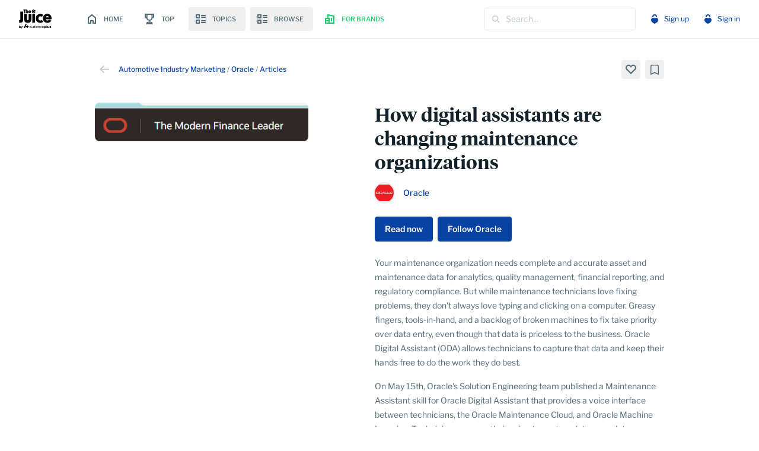

--- FILE ---
content_type: text/css
request_url: https://app.thejuicehq.com/assets/application-1caf544c.css
body_size: 19877
content:
*,:after,:before{--tw-border-spacing-x:0;--tw-border-spacing-y:0;--tw-translate-x:0;--tw-translate-y:0;--tw-rotate:0;--tw-skew-x:0;--tw-skew-y:0;--tw-scale-x:1;--tw-scale-y:1;--tw-pan-x: ;--tw-pan-y: ;--tw-pinch-zoom: ;--tw-scroll-snap-strictness:proximity;--tw-gradient-from-position: ;--tw-gradient-via-position: ;--tw-gradient-to-position: ;--tw-ordinal: ;--tw-slashed-zero: ;--tw-numeric-figure: ;--tw-numeric-spacing: ;--tw-numeric-fraction: ;--tw-ring-inset: ;--tw-ring-offset-width:0px;--tw-ring-offset-color:#fff;--tw-ring-color:rgba(59,130,246,.5);--tw-ring-offset-shadow:0 0 #0000;--tw-ring-shadow:0 0 #0000;--tw-shadow:0 0 #0000;--tw-shadow-colored:0 0 #0000;--tw-blur: ;--tw-brightness: ;--tw-contrast: ;--tw-grayscale: ;--tw-hue-rotate: ;--tw-invert: ;--tw-saturate: ;--tw-sepia: ;--tw-drop-shadow: ;--tw-backdrop-blur: ;--tw-backdrop-brightness: ;--tw-backdrop-contrast: ;--tw-backdrop-grayscale: ;--tw-backdrop-hue-rotate: ;--tw-backdrop-invert: ;--tw-backdrop-opacity: ;--tw-backdrop-saturate: ;--tw-backdrop-sepia: ;--tw-contain-size: ;--tw-contain-layout: ;--tw-contain-paint: ;--tw-contain-style: }::backdrop{--tw-border-spacing-x:0;--tw-border-spacing-y:0;--tw-translate-x:0;--tw-translate-y:0;--tw-rotate:0;--tw-skew-x:0;--tw-skew-y:0;--tw-scale-x:1;--tw-scale-y:1;--tw-pan-x: ;--tw-pan-y: ;--tw-pinch-zoom: ;--tw-scroll-snap-strictness:proximity;--tw-gradient-from-position: ;--tw-gradient-via-position: ;--tw-gradient-to-position: ;--tw-ordinal: ;--tw-slashed-zero: ;--tw-numeric-figure: ;--tw-numeric-spacing: ;--tw-numeric-fraction: ;--tw-ring-inset: ;--tw-ring-offset-width:0px;--tw-ring-offset-color:#fff;--tw-ring-color:rgba(59,130,246,.5);--tw-ring-offset-shadow:0 0 #0000;--tw-ring-shadow:0 0 #0000;--tw-shadow:0 0 #0000;--tw-shadow-colored:0 0 #0000;--tw-blur: ;--tw-brightness: ;--tw-contrast: ;--tw-grayscale: ;--tw-hue-rotate: ;--tw-invert: ;--tw-saturate: ;--tw-sepia: ;--tw-drop-shadow: ;--tw-backdrop-blur: ;--tw-backdrop-brightness: ;--tw-backdrop-contrast: ;--tw-backdrop-grayscale: ;--tw-backdrop-hue-rotate: ;--tw-backdrop-invert: ;--tw-backdrop-opacity: ;--tw-backdrop-saturate: ;--tw-backdrop-sepia: ;--tw-contain-size: ;--tw-contain-layout: ;--tw-contain-paint: ;--tw-contain-style: }/*! tailwindcss v3.4.17 | MIT License | https://tailwindcss.com*/*,:after,:before{box-sizing:border-box;border:0 solid #e5e7eb}:after,:before{--tw-content:""}:host,html{line-height:1.5;-webkit-text-size-adjust:100%;-moz-tab-size:4;-o-tab-size:4;tab-size:4;font-family:Libre Franklin,ui-sans-serif,system-ui,sans-serif,Apple Color Emoji,Segoe UI Emoji,Segoe UI Symbol,Noto Color Emoji;font-feature-settings:normal;font-variation-settings:normal;-webkit-tap-highlight-color:transparent}body{margin:0;line-height:inherit}hr{height:0;color:inherit;border-top-width:1px}abbr:where([title]){-webkit-text-decoration:underline dotted;text-decoration:underline dotted}h1,h2,h3,h4,h5,h6{font-size:inherit;font-weight:inherit}a{color:inherit;text-decoration:inherit}b,strong{font-weight:bolder}code,kbd,pre,samp{font-family:ui-monospace,SFMono-Regular,Menlo,Monaco,Consolas,Liberation Mono,Courier New,monospace;font-feature-settings:normal;font-variation-settings:normal;font-size:1em}small{font-size:80%}sub,sup{font-size:75%;line-height:0;position:relative;vertical-align:baseline}sub{bottom:-.25em}sup{top:-.5em}table{text-indent:0;border-color:inherit;border-collapse:collapse}button,input,optgroup,select,textarea{font-family:inherit;font-feature-settings:inherit;font-variation-settings:inherit;font-size:100%;font-weight:inherit;line-height:inherit;letter-spacing:inherit;color:inherit;margin:0;padding:0}button,select{text-transform:none}button,input:where([type=button]),input:where([type=reset]),input:where([type=submit]){-webkit-appearance:button;background-color:transparent;background-image:none}:-moz-focusring{outline:auto}:-moz-ui-invalid{box-shadow:none}progress{vertical-align:baseline}::-webkit-inner-spin-button,::-webkit-outer-spin-button{height:auto}[type=search]{-webkit-appearance:textfield;outline-offset:-2px}::-webkit-search-decoration{-webkit-appearance:none}::-webkit-file-upload-button{-webkit-appearance:button;font:inherit}summary{display:list-item}blockquote,dd,dl,figure,h1,h2,h3,h4,h5,h6,hr,p,pre{margin:0}fieldset{margin:0}fieldset,legend{padding:0}menu,ol,ul{list-style:none;margin:0;padding:0}dialog{padding:0}textarea{resize:vertical}input::-moz-placeholder,textarea::-moz-placeholder{opacity:1;color:#9ca3af}input::placeholder,textarea::placeholder{opacity:1;color:#9ca3af}[role=button],button{cursor:pointer}:disabled{cursor:default}audio,canvas,embed,iframe,img,object,svg,video{display:block;vertical-align:middle}img,video{max-width:100%;height:auto}[hidden]:where(:not([hidden=until-found])){display:none}[multiple],[type=date],[type=datetime-local],[type=email],[type=month],[type=number],[type=password],[type=search],[type=tel],[type=text],[type=time],[type=url],[type=week],input:where(:not([type])),select,textarea{-webkit-appearance:none;-moz-appearance:none;appearance:none;background-color:#fff;border-color:#6b7280;border-width:1px;border-radius:0;padding:.5rem .75rem;font-size:1rem;line-height:1.5rem;--tw-shadow:0 0 #0000}[multiple]:focus,[type=date]:focus,[type=datetime-local]:focus,[type=email]:focus,[type=month]:focus,[type=number]:focus,[type=password]:focus,[type=search]:focus,[type=tel]:focus,[type=text]:focus,[type=time]:focus,[type=url]:focus,[type=week]:focus,input:where(:not([type])):focus,select:focus,textarea:focus{outline:2px solid transparent;outline-offset:2px;--tw-ring-inset:var(--tw-empty,/*!*/ /*!*/);--tw-ring-offset-width:0px;--tw-ring-offset-color:#fff;--tw-ring-color:#2563eb;--tw-ring-offset-shadow:var(--tw-ring-inset) 0 0 0 var(--tw-ring-offset-width) var(--tw-ring-offset-color);--tw-ring-shadow:var(--tw-ring-inset) 0 0 0 calc(1px + var(--tw-ring-offset-width)) var(--tw-ring-color);box-shadow:var(--tw-ring-offset-shadow),var(--tw-ring-shadow),var(--tw-shadow);border-color:#2563eb}input::-moz-placeholder,textarea::-moz-placeholder{color:#6b7280;opacity:1}input::placeholder,textarea::placeholder{color:#6b7280;opacity:1}::-webkit-datetime-edit-fields-wrapper{padding:0}::-webkit-date-and-time-value{min-height:1.5em;text-align:inherit}::-webkit-datetime-edit{display:inline-flex}::-webkit-datetime-edit,::-webkit-datetime-edit-day-field,::-webkit-datetime-edit-hour-field,::-webkit-datetime-edit-meridiem-field,::-webkit-datetime-edit-millisecond-field,::-webkit-datetime-edit-minute-field,::-webkit-datetime-edit-month-field,::-webkit-datetime-edit-second-field,::-webkit-datetime-edit-year-field{padding-top:0;padding-bottom:0}select{background-image:url("data:image/svg+xml;charset=utf-8,%3Csvg xmlns='http://www.w3.org/2000/svg' fill='none' viewBox='0 0 20 20'%3E%3Cpath stroke='%236b7280' stroke-linecap='round' stroke-linejoin='round' stroke-width='1.5' d='m6 8 4 4 4-4'/%3E%3C/svg%3E");background-position:right .5rem center;background-repeat:no-repeat;background-size:1.5em 1.5em;padding-right:2.5rem;-webkit-print-color-adjust:exact;print-color-adjust:exact}[multiple],[size]:where(select:not([size="1"])){background-image:none;background-position:0 0;background-repeat:unset;background-size:initial;padding-right:.75rem;-webkit-print-color-adjust:unset;print-color-adjust:unset}[type=checkbox],[type=radio]{-webkit-appearance:none;-moz-appearance:none;appearance:none;padding:0;-webkit-print-color-adjust:exact;print-color-adjust:exact;display:inline-block;vertical-align:middle;background-origin:border-box;-webkit-user-select:none;-moz-user-select:none;user-select:none;flex-shrink:0;height:1rem;width:1rem;color:#2563eb;background-color:#fff;border-color:#6b7280;border-width:1px;--tw-shadow:0 0 #0000}[type=checkbox]{border-radius:0}[type=radio]{border-radius:100%}[type=checkbox]:focus,[type=radio]:focus{outline:2px solid transparent;outline-offset:2px;--tw-ring-inset:var(--tw-empty,/*!*/ /*!*/);--tw-ring-offset-width:2px;--tw-ring-offset-color:#fff;--tw-ring-color:#2563eb;--tw-ring-offset-shadow:var(--tw-ring-inset) 0 0 0 var(--tw-ring-offset-width) var(--tw-ring-offset-color);--tw-ring-shadow:var(--tw-ring-inset) 0 0 0 calc(2px + var(--tw-ring-offset-width)) var(--tw-ring-color);box-shadow:var(--tw-ring-offset-shadow),var(--tw-ring-shadow),var(--tw-shadow)}[type=checkbox]:checked,[type=radio]:checked{border-color:transparent;background-color:currentColor;background-size:100% 100%;background-position:50%;background-repeat:no-repeat}[type=checkbox]:checked{background-image:url("data:image/svg+xml;charset=utf-8,%3Csvg xmlns='http://www.w3.org/2000/svg' fill='%23fff' viewBox='0 0 16 16'%3E%3Cpath d='M12.207 4.793a1 1 0 0 1 0 1.414l-5 5a1 1 0 0 1-1.414 0l-2-2a1 1 0 0 1 1.414-1.414L6.5 9.086l4.293-4.293a1 1 0 0 1 1.414 0'/%3E%3C/svg%3E")}@media (forced-colors:active) {[type=checkbox]:checked{-webkit-appearance:auto;-moz-appearance:auto;appearance:auto}}[type=radio]:checked{background-image:url("data:image/svg+xml;charset=utf-8,%3Csvg xmlns='http://www.w3.org/2000/svg' fill='%23fff' viewBox='0 0 16 16'%3E%3Ccircle cx='8' cy='8' r='3'/%3E%3C/svg%3E")}@media (forced-colors:active) {[type=radio]:checked{-webkit-appearance:auto;-moz-appearance:auto;appearance:auto}}[type=checkbox]:checked:focus,[type=checkbox]:checked:hover,[type=radio]:checked:focus,[type=radio]:checked:hover{border-color:transparent;background-color:currentColor}[type=checkbox]:indeterminate{background-image:url("data:image/svg+xml;charset=utf-8,%3Csvg xmlns='http://www.w3.org/2000/svg' fill='none' viewBox='0 0 16 16'%3E%3Cpath stroke='%23fff' stroke-linecap='round' stroke-linejoin='round' stroke-width='2' d='M4 8h8'/%3E%3C/svg%3E");border-color:transparent;background-color:currentColor;background-size:100% 100%;background-position:50%;background-repeat:no-repeat}@media (forced-colors:active) {[type=checkbox]:indeterminate{-webkit-appearance:auto;-moz-appearance:auto;appearance:auto}}[type=checkbox]:indeterminate:focus,[type=checkbox]:indeterminate:hover{border-color:transparent;background-color:currentColor}[type=file]{background:unset;border-color:inherit;border-width:0;border-radius:0;padding:0;font-size:unset;line-height:inherit}[type=file]:focus{outline:1px solid ButtonText;outline:1px auto -webkit-focus-ring-color}#admin-page nav .menu-item{display:block;border-radius:.375rem;padding:.5rem .75rem;font-size:.875rem;line-height:1.25rem;font-weight:500;--tw-text-opacity:1;color:rgb(209 213 219/var(--tw-text-opacity,1))}#admin-page nav .menu-item:hover{background-color:rgb(55 65 81/var(--tw-bg-opacity,1))}#admin-page nav .menu-item-active,#admin-page nav .menu-item:hover{--tw-bg-opacity:1;--tw-text-opacity:1;color:rgb(255 255 255/var(--tw-text-opacity,1))}#admin-page nav .menu-item-active{display:block;border-radius:.375rem;background-color:rgb(17 24 39/var(--tw-bg-opacity,1));padding:.5rem .75rem;font-size:1rem;line-height:1.5rem;font-weight:500}#admin-page .link{text-decoration-line:underline}#admin-page .link:hover{text-decoration-line:none}.container{width:100%}@media (min-width:640px){.container{max-width:640px}}@media (min-width:768px){.container{max-width:768px}}@media (min-width:1024px){.container{max-width:1024px}}@media (min-width:1280px){.container{max-width:1280px}}@media (min-width:1536px){.container{max-width:1536px}}.aspect-h-5{--tw-aspect-h:5}.aspect-w-9{position:relative;padding-bottom:calc(var(--tw-aspect-h)/var(--tw-aspect-w)*100%);--tw-aspect-w:9}.aspect-w-9>*{position:absolute;height:100%;width:100%;top:0;right:0;bottom:0;left:0}#admin-page .table-wrapper{margin-top:-.5rem;margin-bottom:-.5rem;display:flex;min-width:100%;flex-direction:column;overflow-x:auto;padding-top:.5rem;padding-bottom:.5rem;vertical-align:middle}@media (min-width:640px){#admin-page .table-wrapper{margin-left:-1.5rem;margin-right:-1.5rem;padding-left:1.5rem;padding-right:1.5rem}}@media (min-width:1024px){#admin-page .table-wrapper{margin-left:-2rem;margin-right:-2rem;padding-left:2rem;padding-right:2rem}}#admin-page .table-wrapper table.table{min-width:100%}#admin-page .table-wrapper table.table>:not([hidden])~:not([hidden]){--tw-divide-y-reverse:0;border-top-width:calc(1px*(1 - var(--tw-divide-y-reverse)));border-bottom-width:calc(1px*var(--tw-divide-y-reverse));--tw-divide-opacity:1;border-color:rgb(229 231 235/var(--tw-divide-opacity,1))}#admin-page .table-wrapper table.table{overflow-x:auto;border-bottom-width:1px;--tw-border-opacity:1;border-color:rgb(229 231 235/var(--tw-border-opacity,1));--tw-shadow:0 1px 3px 0 rgba(0,0,0,.1),0 1px 2px -1px rgba(0,0,0,.1);--tw-shadow-colored:0 1px 3px 0 var(--tw-shadow-color),0 1px 2px -1px var(--tw-shadow-color);box-shadow:var(--tw-ring-offset-shadow,0 0 #0000),var(--tw-ring-shadow,0 0 #0000),var(--tw-shadow)}@media (min-width:640px){#admin-page .table-wrapper table.table{border-radius:.5rem}}#admin-page .table-wrapper table.table thead{--tw-bg-opacity:1;background-color:rgb(249 250 251/var(--tw-bg-opacity,1))}#admin-page .table-wrapper table.table th{padding:.75rem 1.5rem;text-align:left;font-size:.75rem;line-height:1rem;font-weight:500;text-transform:uppercase;letter-spacing:.05em;--tw-text-opacity:1;color:rgb(107 114 128/var(--tw-text-opacity,1))}#admin-page .table-wrapper table.table th:last-of-type{position:relative;padding:.75rem 1.5rem}#admin-page .table-wrapper table.table tr{--tw-bg-opacity:1;background-color:rgb(249 250 251/var(--tw-bg-opacity,1))}#admin-page .table-wrapper table.table tr.odd{--tw-bg-opacity:1;background-color:rgb(255 255 255/var(--tw-bg-opacity,1))}#admin-page .table-wrapper table.table td{padding:1rem 1.5rem;font-size:.875rem;line-height:1.25rem;--tw-text-opacity:1;color:rgb(107 114 128/var(--tw-text-opacity,1))}#admin-page .table-wrapper table.table td.actions{white-space:nowrap;text-align:right;font-weight:500}#admin-page .vertical-form>:not([hidden])~:not([hidden]){--tw-space-y-reverse:0;margin-top:calc(2rem*(1 - var(--tw-space-y-reverse)));margin-bottom:calc(2rem*var(--tw-space-y-reverse));--tw-divide-y-reverse:0;border-top-width:calc(1px*(1 - var(--tw-divide-y-reverse)));border-bottom-width:calc(1px*var(--tw-divide-y-reverse));--tw-divide-opacity:1;border-color:rgb(229 231 235/var(--tw-divide-opacity,1))}@media (min-width:640px){#admin-page .vertical-form .field-group{display:grid;grid-template-columns:repeat(3,minmax(0,1fr));align-items:flex-start;gap:1rem;border-top-width:1px;--tw-border-opacity:1;border-color:rgb(229 231 235/var(--tw-border-opacity,1));padding-top:1.25rem}}#admin-page .vertical-form .field-group .label{display:block;font-size:.875rem;line-height:1.25rem;font-weight:500;--tw-text-opacity:1;color:rgb(55 65 81/var(--tw-text-opacity,1))}#admin-page .vertical-form .field-group .field{margin-top:.25rem;display:block;width:100%;max-width:32rem;border-radius:.375rem;--tw-border-opacity:1;border-color:rgb(209 213 219/var(--tw-border-opacity,1));padding:.5rem 2.5rem .5rem .75rem;font-size:1rem;line-height:1.5rem}#admin-page .vertical-form .field-group .field:focus{--tw-border-opacity:1;border-color:rgb(99 102 241/var(--tw-border-opacity,1));outline:2px solid transparent;outline-offset:2px;--tw-ring-opacity:1;--tw-ring-color:rgb(99 102 241/var(--tw-ring-opacity,1))}@media (min-width:640px){#admin-page .vertical-form .field-group .field{grid-column:span 2/span 2;font-size:.875rem;line-height:1.25rem}}#admin-page .vertical-form .field-group .checkbox{display:block;border-radius:.375rem;--tw-border-opacity:1;border-color:rgb(209 213 219/var(--tw-border-opacity,1))}#admin-page .vertical-form .field-group .checkbox:focus{--tw-border-opacity:1;border-color:rgb(99 102 241/var(--tw-border-opacity,1));--tw-ring-opacity:1;--tw-ring-color:rgb(99 102 241/var(--tw-ring-opacity,1))}@media (min-width:640px){#admin-page .vertical-form .field-group .checkbox{font-size:.875rem;line-height:1.25rem}}#admin-page .vertical-form .field-group .\!checkbox{display:block;border-radius:.375rem;--tw-border-opacity:1;border-color:rgb(209 213 219/var(--tw-border-opacity,1))}#admin-page .vertical-form .field-group .\!checkbox:focus{--tw-border-opacity:1;border-color:rgb(99 102 241/var(--tw-border-opacity,1));--tw-ring-opacity:1;--tw-ring-color:rgb(99 102 241/var(--tw-ring-opacity,1))}@media (min-width:640px){#admin-page .vertical-form .field-group .\!checkbox{font-size:.875rem;line-height:1.25rem}}#admin-page .vertical-form .actions{display:flex;justify-content:flex-end;padding-top:1.25rem}#admin-page .vertical-list{margin-top:1.25rem;border-top-width:1px;--tw-border-opacity:1;border-color:rgb(229 231 235/var(--tw-border-opacity,1))}@media (min-width:640px){#admin-page .vertical-list>:not([hidden])~:not([hidden]){--tw-divide-y-reverse:0;border-top-width:calc(1px*(1 - var(--tw-divide-y-reverse)));border-bottom-width:calc(1px*var(--tw-divide-y-reverse));--tw-divide-opacity:1;border-color:rgb(229 231 235/var(--tw-divide-opacity,1))}}#admin-page .vertical-list .item-group{padding-top:1rem;padding-bottom:1rem}@media (min-width:640px){#admin-page .vertical-list .item-group{display:grid;grid-template-columns:repeat(3,minmax(0,1fr));gap:1rem;padding-top:1.25rem;padding-bottom:1.25rem}}#admin-page .vertical-list .item-label{font-size:.875rem;line-height:1.25rem;font-weight:500;--tw-text-opacity:1;color:rgb(107 114 128/var(--tw-text-opacity,1))}#admin-page .vertical-list .item-value{margin-top:.25rem;font-size:.875rem;line-height:1.25rem;--tw-text-opacity:1;color:rgb(17 24 39/var(--tw-text-opacity,1))}@media (min-width:640px){#admin-page .vertical-list .item-value{grid-column:span 2/span 2;margin-top:0}}#admin-page .filter-area{margin-top:1rem;margin-bottom:1rem;border-radius:.375rem;--tw-border-opacity:1;border-color:rgb(156 163 175/var(--tw-border-opacity,1));--tw-bg-opacity:1;background-color:rgb(243 244 246/var(--tw-bg-opacity,1));padding:1rem}#admin-page .filter-area .search-bar-wrapper{margin-top:.25rem;flex-direction:row}#admin-page .filter-area .search-bar{display:block;width:100%;border-radius:.375rem;--tw-border-opacity:1;border-color:rgb(209 213 219/var(--tw-border-opacity,1));--tw-shadow:0 1px 2px 0 rgba(0,0,0,.05);--tw-shadow-colored:0 1px 2px 0 var(--tw-shadow-color);box-shadow:var(--tw-ring-offset-shadow,0 0 #0000),var(--tw-ring-shadow,0 0 #0000),var(--tw-shadow)}#admin-page .filter-area .search-bar:focus{--tw-border-opacity:1;border-color:rgb(99 102 241/var(--tw-border-opacity,1));--tw-ring-opacity:1;--tw-ring-color:rgb(99 102 241/var(--tw-ring-opacity,1))}@media (min-width:640px){#admin-page .filter-area .search-bar{font-size:.875rem;line-height:1.25rem}}#admin-page .filter-area .filter-controls{margin-top:1.25rem;display:flex;flex-wrap:wrap;justify-content:space-between}#admin-page .filter-area .filter-controls-buttons{margin-top:1.25rem;display:flex;justify-content:flex-end}#admin-page .filter-area .filter-controls-buttons>:not([hidden])~:not([hidden]){--tw-space-x-reverse:0;margin-right:calc(.5rem*var(--tw-space-x-reverse));margin-left:calc(.5rem*(1 - var(--tw-space-x-reverse)))}#admin-page .filter-area .filter-field{margin-top:.25rem;display:block;border-radius:.375rem;--tw-border-opacity:1;border-color:rgb(209 213 219/var(--tw-border-opacity,1));padding:.5rem 2.5rem .5rem .75rem;font-size:1rem;line-height:1.5rem}#admin-page .filter-area .filter-field:focus{--tw-border-opacity:1;border-color:rgb(99 102 241/var(--tw-border-opacity,1));outline:2px solid transparent;outline-offset:2px;--tw-ring-opacity:1;--tw-ring-color:rgb(99 102 241/var(--tw-ring-opacity,1))}@media (min-width:640px){#admin-page .filter-area .filter-field{font-size:.875rem;line-height:1.25rem}}.kramdown h1{font-size:2.75rem;line-height:3.5rem}.kramdown h1,.kramdown h2{font-family:Tiempos Headline;font-weight:600;--tw-text-opacity:1;color:rgb(19 34 42/var(--tw-text-opacity,1));margin-top:0;margin-bottom:.5rem}.kramdown h2{font-size:2.25rem;line-height:2.75rem}.kramdown h3{font-size:2rem}.kramdown h3,.kramdown h4{font-family:Tiempos Headline;font-weight:600;line-height:2.5rem;--tw-text-opacity:1;color:rgb(19 34 42/var(--tw-text-opacity,1));margin-top:0;margin-bottom:.5rem}.kramdown h4{font-size:1.5rem}.kramdown h5{font-family:Tiempos Headline;font-size:1.125rem;font-weight:600}.kramdown h5,.kramdown p{line-height:1.5rem;--tw-text-opacity:1;color:rgb(19 34 42/var(--tw-text-opacity,1));margin-top:0;margin-bottom:.5rem}.kramdown p{font-weight:400}.kramdown a,.kramdown p{font-family:Libre Franklin,ui-sans-serif,system-ui,sans-serif,Apple Color Emoji,Segoe UI Emoji,Segoe UI Symbol,Noto Color Emoji;font-size:.875rem}.kramdown a{font-weight:500;line-height:1.5rem;--tw-text-opacity:1;color:rgb(8 67 164/var(--tw-text-opacity,1))}.kramdown a:hover{--tw-text-opacity:1;color:rgb(0 42 110/var(--tw-text-opacity,1))}.kramdown ol{margin-top:.5rem;margin-bottom:.5rem;list-style-position:inside;list-style-type:decimal}.kramdown ol>:not([hidden])~:not([hidden]){--tw-space-y-reverse:0;margin-top:calc(.5rem*(1 - var(--tw-space-y-reverse)));margin-bottom:calc(.5rem*var(--tw-space-y-reverse))}.kramdown ul{margin-top:.5rem;margin-bottom:.5rem;list-style-position:inside;list-style-type:disc}.kramdown ul>:not([hidden])~:not([hidden]){--tw-space-y-reverse:0;margin-top:calc(.5rem*(1 - var(--tw-space-y-reverse)));margin-bottom:calc(.5rem*var(--tw-space-y-reverse))}.kramdown-light h1{font-size:2.75rem;line-height:3.5rem}.kramdown-light h1,.kramdown-light h2{font-family:Tiempos Headline;font-weight:600;--tw-text-opacity:1;color:rgb(255 255 255/var(--tw-text-opacity,1));margin-top:0;margin-bottom:.5rem}.kramdown-light h2{font-size:2.25rem;line-height:2.75rem}.kramdown-light h3{font-size:2rem}.kramdown-light h3,.kramdown-light h4{font-family:Tiempos Headline;font-weight:600;line-height:2.5rem;--tw-text-opacity:1;color:rgb(255 255 255/var(--tw-text-opacity,1));margin-top:0;margin-bottom:.5rem}.kramdown-light h4{font-size:1.5rem}.kramdown-light h5{font-family:Tiempos Headline;font-size:1.125rem;font-weight:600}.kramdown-light h5,.kramdown-light p{line-height:1.5rem;--tw-text-opacity:1;color:rgb(255 255 255/var(--tw-text-opacity,1));margin-top:0;margin-bottom:.5rem}.kramdown-light p{font-weight:400}.kramdown-light a,.kramdown-light p{font-family:Libre Franklin,ui-sans-serif,system-ui,sans-serif,Apple Color Emoji,Segoe UI Emoji,Segoe UI Symbol,Noto Color Emoji;font-size:.875rem}.kramdown-light a{font-weight:500;line-height:1.5rem;--tw-text-opacity:1;color:rgb(255 255 255/var(--tw-text-opacity,1));text-decoration-line:underline}.kramdown-light ol{margin-top:.5rem;margin-bottom:.5rem;list-style-position:inside;list-style-type:decimal}.kramdown-light ol>:not([hidden])~:not([hidden]){--tw-space-y-reverse:0;margin-top:calc(.5rem*(1 - var(--tw-space-y-reverse)));margin-bottom:calc(.5rem*var(--tw-space-y-reverse))}.kramdown-light ul{margin-top:.5rem;margin-bottom:.5rem;list-style-position:inside;list-style-type:disc}.kramdown-light ul>:not([hidden])~:not([hidden]){--tw-space-y-reverse:0;margin-top:calc(.5rem*(1 - var(--tw-space-y-reverse)));margin-bottom:calc(.5rem*var(--tw-space-y-reverse))}.body-semibold-20-light{font-family:Libre Franklin,ui-sans-serif,system-ui,sans-serif,Apple Color Emoji,Segoe UI Emoji,Segoe UI Symbol,Noto Color Emoji;font-size:1.125rem;font-weight:600;line-height:1.5rem;--tw-text-opacity:1;color:rgb(82 107 120/var(--tw-text-opacity,1))}.body-regular-16-white{font-weight:400;color:rgb(255 255 255/var(--tw-text-opacity,1))}.body-regular-16-dark,.body-regular-16-white{font-family:Libre Franklin,ui-sans-serif,system-ui,sans-serif,Apple Color Emoji,Segoe UI Emoji,Segoe UI Symbol,Noto Color Emoji;font-size:1rem;line-height:1.5rem;--tw-text-opacity:1}.body-regular-16-dark{font-weight:500;color:rgb(19 34 42/var(--tw-text-opacity,1))}.body-regular-16-link{font-family:Libre Franklin,ui-sans-serif,system-ui,sans-serif,Apple Color Emoji,Segoe UI Emoji,Segoe UI Symbol,Noto Color Emoji;font-size:1rem;font-weight:500;line-height:1.5rem;--tw-text-opacity:1;color:rgb(8 67 164/var(--tw-text-opacity,1))}.body-regular-16-link:hover{--tw-text-opacity:1;color:rgb(0 42 110/var(--tw-text-opacity,1))}.body-regular-14-dark{color:rgb(19 34 42/var(--tw-text-opacity,1))}.body-regular-14-dark,.body-regular-14-light{font-family:Libre Franklin,ui-sans-serif,system-ui,sans-serif,Apple Color Emoji,Segoe UI Emoji,Segoe UI Symbol,Noto Color Emoji;font-size:.875rem;font-weight:400;line-height:1.5rem;--tw-text-opacity:1}.body-regular-14-light{color:rgb(82 107 120/var(--tw-text-opacity,1))}.body-regular-14-link{font-family:Libre Franklin,ui-sans-serif,system-ui,sans-serif,Apple Color Emoji,Segoe UI Emoji,Segoe UI Symbol,Noto Color Emoji;font-size:.875rem;font-weight:500;line-height:1.5rem;--tw-text-opacity:1;color:rgb(8 67 164/var(--tw-text-opacity,1))}.body-regular-14-link:hover{--tw-text-opacity:1;color:rgb(0 42 110/var(--tw-text-opacity,1))}.body-regular-14-white{color:rgb(255 255 255/var(--tw-text-opacity,1))}.body-regular-14-danger,.body-regular-14-white{font-family:Libre Franklin,ui-sans-serif,system-ui,sans-serif,Apple Color Emoji,Segoe UI Emoji,Segoe UI Symbol,Noto Color Emoji;font-size:.875rem;font-weight:400;line-height:1.5rem;--tw-text-opacity:1}.body-regular-14-danger{color:rgb(244 71 88/var(--tw-text-opacity,1))}.body-semibold-14-dark{color:rgb(19 34 42/var(--tw-text-opacity,1))}.body-semibold-14-dark,.body-semibold-14-light{font-family:Libre Franklin,ui-sans-serif,system-ui,sans-serif,Apple Color Emoji,Segoe UI Emoji,Segoe UI Symbol,Noto Color Emoji;font-size:.875rem;font-weight:600;line-height:1.5rem;--tw-text-opacity:1}.body-semibold-14-light{color:rgb(82 107 120/var(--tw-text-opacity,1))}.body-semibold-14-link{font-family:Libre Franklin,ui-sans-serif,system-ui,sans-serif,Apple Color Emoji,Segoe UI Emoji,Segoe UI Symbol,Noto Color Emoji;font-size:.875rem;font-weight:600;line-height:1.5rem;--tw-text-opacity:1;color:rgb(8 67 164/var(--tw-text-opacity,1))}.body-semibold-14-link:hover{--tw-text-opacity:1;color:rgb(0 42 110/var(--tw-text-opacity,1))}.body-semibold-14-white{font-size:.875rem;font-weight:600;line-height:1.5rem;color:rgb(255 255 255/var(--tw-text-opacity,1))}.body-regular-12-dark,.body-semibold-14-white{font-family:Libre Franklin,ui-sans-serif,system-ui,sans-serif,Apple Color Emoji,Segoe UI Emoji,Segoe UI Symbol,Noto Color Emoji;--tw-text-opacity:1}.body-regular-12-dark{font-size:.75rem;font-weight:400;line-height:1rem;color:rgb(19 34 42/var(--tw-text-opacity,1))}.body-regular-12-light{color:rgb(82 107 120/var(--tw-text-opacity,1))}.body-regular-12-light,.body-regular-12-white{font-family:Libre Franklin,ui-sans-serif,system-ui,sans-serif,Apple Color Emoji,Segoe UI Emoji,Segoe UI Symbol,Noto Color Emoji;font-size:.75rem;font-weight:400;line-height:1rem;--tw-text-opacity:1}.body-regular-12-white{color:rgb(255 255 255/var(--tw-text-opacity,1))}.body-medium-12-dark{color:rgb(19 34 42/var(--tw-text-opacity,1))}.body-medium-12-dark,.body-medium-12-light{font-family:Libre Franklin,ui-sans-serif,system-ui,sans-serif,Apple Color Emoji,Segoe UI Emoji,Segoe UI Symbol,Noto Color Emoji;font-size:.75rem;font-weight:500;line-height:1rem;--tw-text-opacity:1}.body-medium-12-light{color:rgb(82 107 120/var(--tw-text-opacity,1))}.body-medium-12-link{font-family:Libre Franklin,ui-sans-serif,system-ui,sans-serif,Apple Color Emoji,Segoe UI Emoji,Segoe UI Symbol,Noto Color Emoji;font-size:.75rem;font-weight:500;line-height:1rem;--tw-text-opacity:1;color:rgb(8 67 164/var(--tw-text-opacity,1))}.body-medium-12-link:hover{--tw-text-opacity:1;color:rgb(0 42 110/var(--tw-text-opacity,1))}.body-label-dark{font-weight:600;color:rgb(19 34 42/var(--tw-text-opacity,1))}.body-label-dark,.body-label-light{font-family:Libre Franklin,ui-sans-serif,system-ui,sans-serif,Apple Color Emoji,Segoe UI Emoji,Segoe UI Symbol,Noto Color Emoji;font-size:.6875rem;text-transform:uppercase;line-height:1rem;--tw-text-opacity:1}.body-label-light{font-weight:500;color:rgb(82 107 120/var(--tw-text-opacity,1))}.body-label-white{color:rgb(255 255 255/var(--tw-text-opacity,1))}.body-label-link,.body-label-white{font-family:Libre Franklin,ui-sans-serif,system-ui,sans-serif,Apple Color Emoji,Segoe UI Emoji,Segoe UI Symbol,Noto Color Emoji;font-size:.6875rem;font-weight:500;text-transform:uppercase;line-height:1rem;--tw-text-opacity:1}.body-label-link{color:rgb(8 67 164/var(--tw-text-opacity,1))}.body-label-link:hover{--tw-text-opacity:1;color:rgb(0 42 110/var(--tw-text-opacity,1))}.title-44-dark{font-size:2.75rem;line-height:3.5rem}.title-36-dark,.title-44-dark{font-family:Tiempos Headline;font-weight:600;--tw-text-opacity:1;color:rgb(19 34 42/var(--tw-text-opacity,1))}.title-36-dark{font-size:2.25rem;line-height:2.75rem}.title-32-dark{color:rgb(19 34 42/var(--tw-text-opacity,1))}.title-32-dark,.title-32-white{font-family:Tiempos Headline;font-size:2rem;font-weight:600;line-height:2.5rem;--tw-text-opacity:1}.title-32-white{color:rgb(255 255 255/var(--tw-text-opacity,1))}.title-30-dark{font-family:Tiempos Headline;font-size:1.5rem;font-weight:600;line-height:2.5rem;--tw-text-opacity:1;color:rgb(19 34 42/var(--tw-text-opacity,1))}.title-28-dark{font-size:1.25rem}.title-20-dark,.title-28-dark{font-family:Tiempos Headline;font-weight:600;line-height:1.5rem;--tw-text-opacity:1;color:rgb(19 34 42/var(--tw-text-opacity,1))}.title-20-dark{font-size:1.125rem}.title-20-danger{color:rgb(244 71 88/var(--tw-text-opacity,1))}.title-20-danger,.title-20-light{font-family:Tiempos Headline;font-size:1.125rem;font-weight:600;line-height:1.5rem;--tw-text-opacity:1}.title-20-light{color:rgb(82 107 120/var(--tw-text-opacity,1))}.title-20-white{font-family:Tiempos Headline;font-size:1.125rem;font-weight:600;line-height:1.5rem;--tw-text-opacity:1;color:rgb(255 255 255/var(--tw-text-opacity,1))}.title-16-dark{color:rgb(19 34 42/var(--tw-text-opacity,1))}.title-16-dark,.title-16-light{font-family:Tiempos Headline;font-size:1rem;font-weight:600;line-height:1.25rem;--tw-text-opacity:1}.title-16-light{color:rgb(82 107 120/var(--tw-text-opacity,1))}.label-light{color:rgb(82 107 120/var(--tw-text-opacity,1))}.label-light,.label-white{font-family:Libre Franklin,ui-sans-serif,system-ui,sans-serif,Apple Color Emoji,Segoe UI Emoji,Segoe UI Symbol,Noto Color Emoji;font-size:.6875rem;font-weight:500;text-transform:uppercase;line-height:1rem;--tw-text-opacity:1;height:1.25rem;border-radius:.125rem;padding:.125rem .375rem}.label-white{color:rgb(255 255 255/var(--tw-text-opacity,1))}.label-dark{font-weight:600;color:rgb(19 34 42/var(--tw-text-opacity,1))}.content-label,.label-dark{font-family:Libre Franklin,ui-sans-serif,system-ui,sans-serif,Apple Color Emoji,Segoe UI Emoji,Segoe UI Symbol,Noto Color Emoji;font-size:.6875rem;text-transform:uppercase;line-height:1rem;--tw-text-opacity:1;height:1.25rem;border-radius:.125rem;padding:.125rem .375rem}.content-label{font-weight:500;color:rgb(255 255 255/var(--tw-text-opacity,1));position:absolute;top:1rem;left:1rem;display:flex;align-items:center}.content-label.content-label-exclusive{--tw-bg-opacity:1;background-color:rgb(13 209 104/var(--tw-bg-opacity,1))}.content-label.content-label-unlocked{--tw-bg-opacity:1;background-color:rgb(119 234 129/var(--tw-bg-opacity,1))}.content-label.content-label-community{--tw-bg-opacity:1;background-color:rgb(255 160 0/var(--tw-bg-opacity,1))}.content-label.content-label-featured{--tw-bg-opacity:1;background-color:rgb(8 67 164/var(--tw-bg-opacity,1))}.content-label.content-label-playlist,.content-label.content-label-starter-kit{--tw-bg-opacity:1;background-color:rgb(80 37 140/var(--tw-bg-opacity,1))}.navigation-block{font-family:Libre Franklin,ui-sans-serif,system-ui,sans-serif,Apple Color Emoji,Segoe UI Emoji,Segoe UI Symbol,Noto Color Emoji;font-size:.6875rem;font-weight:500;text-transform:uppercase;line-height:1rem;--tw-text-opacity:1;color:rgb(82 107 120/var(--tw-text-opacity,1));display:flex;height:2.5rem;flex-shrink:0;align-items:center}.navigation-block>:not([hidden])~:not([hidden]){--tw-space-x-reverse:0;margin-right:calc(.25rem*var(--tw-space-x-reverse));margin-left:calc(.25rem*(1 - var(--tw-space-x-reverse)))}.navigation-block{border-radius:.25rem;padding-left:.25rem;padding-right:1rem}.navigation-block.active,a.navigation-block:hover,button.navigation-block:hover{--tw-bg-opacity:1;background-color:rgb(247 248 249/var(--tw-bg-opacity,1));--tw-text-opacity:1;color:rgb(19 34 42/var(--tw-text-opacity,1))}.navigation-block.brands-highlight{--tw-text-opacity:1;color:rgb(13 209 104/var(--tw-text-opacity,1))}a.navigation-block.brands-highlight:hover,button.navigation-block.brands-highlight:hover{--tw-bg-opacity:1;background-color:rgb(247 248 249/var(--tw-bg-opacity,1));--tw-text-opacity:1;color:rgb(13 209 104/var(--tw-text-opacity,1))}.system-icon{display:flex;align-items:center;border-radius:.25rem;--tw-text-opacity:1;color:rgb(82 107 120/var(--tw-text-opacity,1))}.system-icon:hover{--tw-bg-opacity:1;background-color:rgb(247 248 249/var(--tw-bg-opacity,1));--tw-text-opacity:1;color:rgb(19 34 42/var(--tw-text-opacity,1))}.system-icon:focus{outline:2px solid transparent;outline-offset:2px}.system-icon.disabled{--tw-text-opacity:1;color:rgb(192 203 212/var(--tw-text-opacity,1))}.system-icon.disabled:hover{background-color:transparent}.system-icon-background{border-radius:.5rem;--tw-bg-opacity:1;background-color:rgb(247 248 249/var(--tw-bg-opacity,1))}.system-icon-background:hover{--tw-bg-opacity:1;background-color:rgb(230 234 238/var(--tw-bg-opacity,1))}.textfield-leading-icon{border-radius:.25rem;border-width:1px;--tw-border-opacity:1;border-color:rgb(192 203 212/var(--tw-border-opacity,1));padding-top:1rem;padding-bottom:1rem;padding-left:3rem;font-family:Libre Franklin,ui-sans-serif,system-ui,sans-serif,Apple Color Emoji,Segoe UI Emoji,Segoe UI Symbol,Noto Color Emoji;font-size:.875rem;font-weight:400;line-height:1.5rem;--tw-text-opacity:1;color:rgb(19 34 42/var(--tw-text-opacity,1))}.textfield-leading-icon::-moz-placeholder{--tw-placeholder-opacity:1;color:rgb(192 203 212/var(--tw-placeholder-opacity,1))}.textfield-leading-icon::placeholder{--tw-placeholder-opacity:1;color:rgb(192 203 212/var(--tw-placeholder-opacity,1))}.textfield-leading-icon:focus{--tw-border-opacity:1;border-color:rgb(8 67 164/var(--tw-border-opacity,1));--tw-ring-color:transparent}.textfield-leading-icon-small{border-radius:.25rem;border-width:1px;--tw-border-opacity:1;border-color:rgb(192 203 212/var(--tw-border-opacity,1));padding-left:3rem;font-family:Libre Franklin,ui-sans-serif,system-ui,sans-serif,Apple Color Emoji,Segoe UI Emoji,Segoe UI Symbol,Noto Color Emoji;font-size:.875rem;font-weight:400;line-height:1.5rem;--tw-text-opacity:1;color:rgb(19 34 42/var(--tw-text-opacity,1))}.textfield-leading-icon-small::-moz-placeholder{--tw-placeholder-opacity:1;color:rgb(192 203 212/var(--tw-placeholder-opacity,1))}.textfield-leading-icon-small::placeholder{--tw-placeholder-opacity:1;color:rgb(192 203 212/var(--tw-placeholder-opacity,1))}.textfield-leading-icon-small:focus{--tw-border-opacity:1;border-color:rgb(8 67 164/var(--tw-border-opacity,1));--tw-ring-color:transparent}.textfield-trailing-icon{border-radius:.25rem;border-width:1px;--tw-border-opacity:1;border-color:rgb(192 203 212/var(--tw-border-opacity,1));padding-top:1rem;padding-bottom:1rem;padding-right:3rem;font-family:Libre Franklin,ui-sans-serif,system-ui,sans-serif,Apple Color Emoji,Segoe UI Emoji,Segoe UI Symbol,Noto Color Emoji;font-size:.875rem;font-weight:400;line-height:1.5rem;--tw-text-opacity:1;color:rgb(19 34 42/var(--tw-text-opacity,1))}.textfield-trailing-icon::-moz-placeholder{--tw-placeholder-opacity:1;color:rgb(192 203 212/var(--tw-placeholder-opacity,1))}.textfield-trailing-icon::placeholder{--tw-placeholder-opacity:1;color:rgb(192 203 212/var(--tw-placeholder-opacity,1))}.textfield-trailing-icon:focus{--tw-border-opacity:1;border-color:rgb(8 67 164/var(--tw-border-opacity,1));--tw-ring-color:transparent}.textfield{border-radius:.25rem;border-width:1px;--tw-border-opacity:1;border-color:rgb(192 203 212/var(--tw-border-opacity,1));padding-top:1rem;padding-bottom:1rem;padding-left:1rem;font-family:Libre Franklin,ui-sans-serif,system-ui,sans-serif,Apple Color Emoji,Segoe UI Emoji,Segoe UI Symbol,Noto Color Emoji;font-size:.875rem;font-weight:400;line-height:1.5rem;--tw-text-opacity:1;color:rgb(19 34 42/var(--tw-text-opacity,1))}.textfield::-moz-placeholder{--tw-placeholder-opacity:1;color:rgb(192 203 212/var(--tw-placeholder-opacity,1))}.textfield::placeholder{--tw-placeholder-opacity:1;color:rgb(192 203 212/var(--tw-placeholder-opacity,1))}.textfield:focus{--tw-border-opacity:1;border-color:rgb(8 67 164/var(--tw-border-opacity,1));--tw-ring-color:transparent}.textfield-small{border-radius:.25rem;border-width:1px;--tw-border-opacity:1;border-color:rgb(192 203 212/var(--tw-border-opacity,1));font-family:Libre Franklin,ui-sans-serif,system-ui,sans-serif,Apple Color Emoji,Segoe UI Emoji,Segoe UI Symbol,Noto Color Emoji;font-size:.875rem;font-weight:400;line-height:1.5rem;--tw-text-opacity:1;color:rgb(19 34 42/var(--tw-text-opacity,1))}.textfield-small::-moz-placeholder{--tw-placeholder-opacity:1;color:rgb(192 203 212/var(--tw-placeholder-opacity,1))}.textfield-small::placeholder{--tw-placeholder-opacity:1;color:rgb(192 203 212/var(--tw-placeholder-opacity,1))}.textfield-small:focus{--tw-border-opacity:1;border-color:rgb(8 67 164/var(--tw-border-opacity,1));--tw-ring-color:transparent}.textfield-disabled{border-radius:.25rem;border-width:1px;--tw-border-opacity:1;border-color:rgb(230 234 238/var(--tw-border-opacity,1));--tw-bg-opacity:1;background-color:rgb(230 234 238/var(--tw-bg-opacity,1));--tw-text-opacity:1;color:rgb(82 107 120/var(--tw-text-opacity,1))}.select,.textfield-disabled{padding-top:1rem;padding-bottom:1rem;padding-left:1rem;font-family:Libre Franklin,ui-sans-serif,system-ui,sans-serif,Apple Color Emoji,Segoe UI Emoji,Segoe UI Symbol,Noto Color Emoji;font-size:.875rem;font-weight:400;line-height:1.5rem}.select{-webkit-appearance:none;-moz-appearance:none;appearance:none;border-radius:.25rem;border-width:1px;--tw-border-opacity:1;border-color:rgb(192 203 212/var(--tw-border-opacity,1));--tw-text-opacity:1;color:rgb(19 34 42/var(--tw-text-opacity,1))}.select::-moz-placeholder{--tw-placeholder-opacity:1;color:rgb(192 203 212/var(--tw-placeholder-opacity,1))}.select::placeholder{--tw-placeholder-opacity:1;color:rgb(192 203 212/var(--tw-placeholder-opacity,1))}.select:focus{--tw-border-opacity:1;border-color:rgb(8 67 164/var(--tw-border-opacity,1));--tw-ring-color:transparent}.select-small{-webkit-appearance:none;-moz-appearance:none;appearance:none;border-radius:.25rem;border-width:1px;--tw-border-opacity:1;border-color:rgb(192 203 212/var(--tw-border-opacity,1));padding-left:1rem;font-family:Libre Franklin,ui-sans-serif,system-ui,sans-serif,Apple Color Emoji,Segoe UI Emoji,Segoe UI Symbol,Noto Color Emoji;font-size:.875rem;font-weight:400;line-height:1.5rem;--tw-text-opacity:1;color:rgb(19 34 42/var(--tw-text-opacity,1))}.select-small::-moz-placeholder{--tw-placeholder-opacity:1;color:rgb(192 203 212/var(--tw-placeholder-opacity,1))}.select-small::placeholder{--tw-placeholder-opacity:1;color:rgb(192 203 212/var(--tw-placeholder-opacity,1))}.select-small:focus{--tw-border-opacity:1;border-color:rgb(8 67 164/var(--tw-border-opacity,1));--tw-ring-color:transparent}.\!checkbox{font-family:Libre Franklin,ui-sans-serif,system-ui,sans-serif,Apple Color Emoji,Segoe UI Emoji,Segoe UI Symbol,Noto Color Emoji;font-size:.875rem;font-weight:400;line-height:1.5rem;--tw-text-opacity:1;color:rgb(19 34 42/var(--tw-text-opacity,1));display:flex;align-items:center}.\!checkbox>:not([hidden])~:not([hidden]){--tw-space-x-reverse:0;margin-right:calc(.5rem*var(--tw-space-x-reverse));margin-left:calc(.5rem*(1 - var(--tw-space-x-reverse)))}.checkbox{font-family:Libre Franklin,ui-sans-serif,system-ui,sans-serif,Apple Color Emoji,Segoe UI Emoji,Segoe UI Symbol,Noto Color Emoji;font-size:.875rem;font-weight:400;line-height:1.5rem;--tw-text-opacity:1;color:rgb(19 34 42/var(--tw-text-opacity,1));display:flex;align-items:center}.checkbox>:not([hidden])~:not([hidden]){--tw-space-x-reverse:0;margin-right:calc(.5rem*var(--tw-space-x-reverse));margin-left:calc(.5rem*(1 - var(--tw-space-x-reverse)))}.\!checkbox [type=checkbox]{border-radius:.25rem;--tw-text-opacity:1;color:rgb(13 209 104/var(--tw-text-opacity,1))}.\!checkbox [type=checkbox]:focus{--tw-ring-color:transparent}.checkbox [type=checkbox]{border-radius:.25rem;--tw-text-opacity:1;color:rgb(13 209 104/var(--tw-text-opacity,1))}.checkbox [type=checkbox]:focus{--tw-ring-color:transparent}.\!checkbox [type=checkbox]:not(:checked){border-width:1px;--tw-border-opacity:1;border-color:rgb(192 203 212/var(--tw-border-opacity,1))}.\!checkbox [type=checkbox]:not(:checked):hover{--tw-border-opacity:1;border-color:rgb(82 107 120/var(--tw-border-opacity,1))}.checkbox [type=checkbox]:not(:checked){border-width:1px;--tw-border-opacity:1;border-color:rgb(192 203 212/var(--tw-border-opacity,1))}.checkbox [type=checkbox]:not(:checked):hover{--tw-border-opacity:1;border-color:rgb(82 107 120/var(--tw-border-opacity,1))}.button-primary{cursor:pointer;white-space:nowrap;border-radius:.25rem;border-width:1px;--tw-border-opacity:1;border-color:rgb(8 67 164/var(--tw-border-opacity,1));--tw-bg-opacity:1;background-color:rgb(8 67 164/var(--tw-bg-opacity,1));padding:.5rem 1rem;font-size:.875rem;font-weight:600;line-height:1.5rem;--tw-text-opacity:1;color:rgb(255 255 255/var(--tw-text-opacity,1))}.button-primary:hover{--tw-border-opacity:1;border-color:rgb(0 42 110/var(--tw-border-opacity,1));--tw-bg-opacity:1;background-color:rgb(0 42 110/var(--tw-bg-opacity,1))}.button-primary:focus{outline:2px solid transparent;outline-offset:2px}.button-secondary{cursor:pointer;white-space:nowrap;border-radius:.25rem;border-width:1px;--tw-border-opacity:1;border-color:rgb(8 67 164/var(--tw-border-opacity,1));--tw-bg-opacity:1;background-color:rgb(255 255 255/var(--tw-bg-opacity,1));padding:.5rem 1rem;font-size:.875rem;font-weight:600;line-height:1.5rem;--tw-text-opacity:1;color:rgb(8 67 164/var(--tw-text-opacity,1))}.button-secondary:hover{--tw-bg-opacity:1;background-color:rgb(247 248 249/var(--tw-bg-opacity,1))}.button-secondary:focus{outline:2px solid transparent;outline-offset:2px}.button-disabled{white-space:nowrap;--tw-bg-opacity:1;background-color:rgb(247 248 249/var(--tw-bg-opacity,1));--tw-text-opacity:1;color:rgb(192 203 212/var(--tw-text-opacity,1))}.button-danger,.button-disabled{cursor:pointer;border-radius:.25rem;border-width:1px;padding:.5rem 1rem;font-size:.875rem;font-weight:600;line-height:1.5rem}.button-danger{--tw-border-opacity:1;border-color:rgb(244 71 88/var(--tw-border-opacity,1));--tw-bg-opacity:1;background-color:rgb(244 71 88/var(--tw-bg-opacity,1));--tw-text-opacity:1;color:rgb(255 255 255/var(--tw-text-opacity,1))}.button-danger:focus{outline:2px solid transparent;outline-offset:2px}.button-danger-light{cursor:pointer;border-radius:.25rem;border-width:1px;--tw-border-opacity:1;border-color:rgb(244 71 88/var(--tw-border-opacity,1));background-color:rgba(244,71,88,.2);padding:.5rem 1rem;font-size:.875rem;font-weight:600;line-height:1.5rem;--tw-text-opacity:1;color:rgb(244 71 88/var(--tw-text-opacity,1))}.button-danger-light:focus{outline:2px solid transparent;outline-offset:2px}.depth-1{box-shadow:0 0 1px 0 rgba(49,62,72,.16),0 4px 12px 0 rgba(19,34,42,.12)}.depth-2{box-shadow:0 0 1px 0 rgba(49,62,72,.16),0 16px 24px 0 rgba(19,34,42,.16)}.avatar-6{height:1.5rem;width:1.5rem}.avatar-6,.avatar-8{border-radius:9999px;-o-object-fit:contain;object-fit:contain;-o-object-position:center;object-position:center;--tw-ring-offset-shadow:var(--tw-ring-inset) 0 0 0 var(--tw-ring-offset-width) var(--tw-ring-offset-color);--tw-ring-shadow:var(--tw-ring-inset) 0 0 0 calc(2px + var(--tw-ring-offset-width)) var(--tw-ring-color);box-shadow:var(--tw-ring-offset-shadow),var(--tw-ring-shadow),var(--tw-shadow,0 0 #0000);--tw-ring-opacity:1;--tw-ring-color:rgb(230 234 238/var(--tw-ring-opacity,1))}.avatar-8{height:2rem;width:2rem}.avatar-10{height:2.5rem;width:2.5rem}.avatar-10,.avatar-12{border-radius:9999px;-o-object-fit:contain;object-fit:contain;-o-object-position:center;object-position:center;--tw-ring-offset-shadow:var(--tw-ring-inset) 0 0 0 var(--tw-ring-offset-width) var(--tw-ring-offset-color);--tw-ring-shadow:var(--tw-ring-inset) 0 0 0 calc(2px + var(--tw-ring-offset-width)) var(--tw-ring-color);box-shadow:var(--tw-ring-offset-shadow),var(--tw-ring-shadow),var(--tw-shadow,0 0 #0000);--tw-ring-opacity:1;--tw-ring-color:rgb(230 234 238/var(--tw-ring-opacity,1))}.avatar-12{height:3rem;width:3rem}.avatar-18{height:4.5rem;width:4.5rem}.avatar-18,.avatar-24{border-radius:9999px;-o-object-fit:contain;object-fit:contain;-o-object-position:center;object-position:center;--tw-ring-offset-shadow:var(--tw-ring-inset) 0 0 0 var(--tw-ring-offset-width) var(--tw-ring-offset-color);--tw-ring-shadow:var(--tw-ring-inset) 0 0 0 calc(2px + var(--tw-ring-offset-width)) var(--tw-ring-color);box-shadow:var(--tw-ring-offset-shadow),var(--tw-ring-shadow),var(--tw-shadow,0 0 #0000);--tw-ring-opacity:1;--tw-ring-color:rgb(230 234 238/var(--tw-ring-opacity,1))}.avatar-24{height:6rem;width:6rem}.avatar-42{height:10.5rem;width:10.5rem;border-radius:9999px;--tw-ring-offset-shadow:var(--tw-ring-inset) 0 0 0 var(--tw-ring-offset-width) var(--tw-ring-offset-color);--tw-ring-shadow:var(--tw-ring-inset) 0 0 0 calc(2px + var(--tw-ring-offset-width)) var(--tw-ring-color);box-shadow:var(--tw-ring-offset-shadow),var(--tw-ring-shadow),var(--tw-shadow,0 0 #0000);--tw-ring-opacity:1;--tw-ring-color:rgb(230 234 238/var(--tw-ring-opacity,1))}.avatar-42,.member-company-logo{-o-object-fit:contain;object-fit:contain;-o-object-position:center;object-position:center}.member-company-logo{height:2.5rem;width:2.5rem;border-radius:.25rem}.textfield-member-company{border-radius:.25rem;border-width:1px;--tw-border-opacity:1;border-color:rgb(192 203 212/var(--tw-border-opacity,1));padding-top:1rem;padding-bottom:1rem;padding-left:3.5rem;font-family:Libre Franklin,ui-sans-serif,system-ui,sans-serif,Apple Color Emoji,Segoe UI Emoji,Segoe UI Symbol,Noto Color Emoji;font-size:.875rem;font-weight:400;line-height:1.5rem;--tw-text-opacity:1;color:rgb(19 34 42/var(--tw-text-opacity,1))}.textfield-member-company::-moz-placeholder{--tw-placeholder-opacity:1;color:rgb(192 203 212/var(--tw-placeholder-opacity,1))}.textfield-member-company::placeholder{--tw-placeholder-opacity:1;color:rgb(192 203 212/var(--tw-placeholder-opacity,1))}.textfield-member-company:focus{--tw-border-opacity:1;border-color:rgb(8 67 164/var(--tw-border-opacity,1));--tw-ring-color:transparent}.autocomplete-multiselect-item{margin-top:.75rem;margin-right:.5rem;display:inline-block;border-radius:.25rem;border-style:none;--tw-bg-opacity:1;background-color:rgb(8 67 164/var(--tw-bg-opacity,1));padding:.5rem 1rem;font-size:.875rem;line-height:1.25rem;font-weight:600;--tw-text-opacity:1;color:rgb(255 255 255/var(--tw-text-opacity,1))}.autocomplete-multiselect-item:hover{--tw-bg-opacity:1;background-color:rgb(0 42 110/var(--tw-bg-opacity,1))}.autocomplete-multiselect-item:focus{outline:2px solid transparent;outline-offset:2px}.autocomplete-results{box-shadow:0 0 1px 0 rgba(49,62,72,.16),0 16px 24px 0 rgba(19,34,42,.16);z-index:50;width:100%;list-style-type:none;border-radius:.5rem;border-width:1px;--tw-border-opacity:1;border-color:rgb(192 203 212/var(--tw-border-opacity,1));--tw-bg-opacity:1;background-color:rgb(255 255 255/var(--tw-bg-opacity,1));font-size:1rem;line-height:1.5rem}.autocomplete-item{display:block;cursor:pointer;background-color:transparent;padding:.75rem;font-size:.875rem;line-height:1.25rem;font-weight:400;--tw-text-opacity:1;color:rgb(8 67 164/var(--tw-text-opacity,1))}.autocomplete-item.active,.autocomplete-item:hover{--tw-bg-opacity:1;background-color:rgb(8 67 164/var(--tw-bg-opacity,1));--tw-text-opacity:1;color:rgb(255 255 255/var(--tw-text-opacity,1))}.read-button-privacy-options div.\!selected,.read-button-privacy-options div.selected{display:flex;height:1.125rem;width:1.125rem;align-items:center;justify-content:center;border-radius:9999px;--tw-bg-opacity:1;background-color:rgb(13 209 104/var(--tw-bg-opacity,1))}.read-button-privacy-options div.\!selected span,.read-button-privacy-options div.selected span{height:.5rem;width:.5rem;border-radius:9999px;--tw-bg-opacity:1;background-color:rgb(255 255 255/var(--tw-bg-opacity,1))}.sr-only{position:absolute;width:1px;height:1px;padding:0;margin:-1px;overflow:hidden;clip:rect(0,0,0,0);white-space:nowrap;border-width:0}.pointer-events-none{pointer-events:none}.visible{visibility:visible}.invisible{visibility:hidden}.collapse{visibility:collapse}.static{position:static}.fixed{position:fixed}.absolute{position:absolute}.relative{position:relative}.sticky{position:sticky}.inset-0{inset:0}.inset-x-0{left:0;right:0}.inset-y-0{top:0;bottom:0}.-bottom-1{bottom:-.25rem}.-bottom-12{bottom:-3rem}.-bottom-2{bottom:-.5rem}.-left-10{left:-2.5rem}.-left-5{left:-1.25rem}.-right-0{right:0}.-right-2{right:-.5rem}.-right-5{right:-1.25rem}.-right-8{right:-2rem}.-right-80{right:-20rem}.-top-16{top:-4rem}.-top-8{top:-2rem}.bottom-0{bottom:0}.bottom-12{bottom:3rem}.left-0{left:0}.left-1\/2{left:50%}.left-14{left:3.5rem}.left-2{left:.5rem}.left-3{left:.75rem}.right-0{right:0}.right-2{right:.5rem}.right-3{right:.75rem}.top-0{top:0}.top-1{top:.25rem}.top-1\/2{top:50%}.top-14{top:3.5rem}.top-16{top:4rem}.top-2{top:.5rem}.top-24{top:6rem}.top-3{top:.75rem}.top-32{top:8rem}.top-36{top:9rem}.top-4{top:1rem}.top-40{top:10rem}.top-56{top:14rem}.top-7{top:1.75rem}.top-8{top:2rem}.top-\[13px\]{top:13px}.top-\[50\%\]{top:50%}.z-0{z-index:0}.z-10{z-index:10}.z-20{z-index:20}.z-50{z-index:50}.z-\[55\]{z-index:55}.order-1{order:1}.order-2{order:2}.order-\[\*\]{order:*}.order-\[10\]{order:10}.order-\[11\]{order:11}.order-\[12\]{order:12}.order-\[13\]{order:13}.order-\[14\]{order:14}.order-\[1\]{order:1}.order-\[2\]{order:2}.order-\[3\]{order:3}.order-\[4\]{order:4}.order-\[5\]{order:5}.order-\[6\]{order:6}.order-\[7\]{order:7}.order-\[8\]{order:8}.order-\[9\]{order:9}.order-first{order:-9999}.order-last{order:9999}.col-span-1{grid-column:span 1/span 1}.col-span-2{grid-column:span 2/span 2}.row-span-1{grid-row:span 1/span 1}.row-start-1{grid-row-start:1}.float-right{float:right}.float-left{float:left}.clear-both{clear:both}.-m-2{margin:-.5rem}.m-0{margin:0}.m-1{margin:.25rem}.m-2{margin:.5rem}.-mx-3{margin-left:-.75rem;margin-right:-.75rem}.-my-2{margin-top:-.5rem;margin-bottom:-.5rem}.-my-4{margin-top:-1rem;margin-bottom:-1rem}.mx-0{margin-left:0;margin-right:0}.mx-1{margin-left:.25rem;margin-right:.25rem}.mx-2{margin-left:.5rem;margin-right:.5rem}.mx-4{margin-left:1rem;margin-right:1rem}.mx-6{margin-left:1.5rem;margin-right:1.5rem}.mx-8{margin-left:2rem;margin-right:2rem}.mx-auto{margin-left:auto;margin-right:auto}.my-0\.5{margin-top:.125rem;margin-bottom:.125rem}.my-1{margin-top:.25rem;margin-bottom:.25rem}.my-10{margin-top:2.5rem;margin-bottom:2.5rem}.my-2{margin-top:.5rem;margin-bottom:.5rem}.my-3{margin-top:.75rem;margin-bottom:.75rem}.my-4{margin-top:1rem;margin-bottom:1rem}.my-6{margin-top:1.5rem;margin-bottom:1.5rem}.my-8{margin-top:2rem;margin-bottom:2rem}.my-auto{margin-top:auto;margin-bottom:auto}.-mb-2{margin-bottom:-.5rem}.-mb-px{margin-bottom:-1px}.-ml-0\.5{margin-left:-.125rem}.-ml-1{margin-left:-.25rem}.-ml-12{margin-left:-3rem}.-ml-2{margin-left:-.5rem}.-ml-2\.5{margin-left:-.625rem}.-ml-9{margin-left:-2.25rem}.-mr-1{margin-right:-.25rem}.-mr-2{margin-right:-.5rem}.-mt-1{margin-top:-.25rem}.-mt-12{margin-top:-3rem}.-mt-3{margin-top:-.75rem}.-mt-4{margin-top:-1rem}.-mt-9{margin-top:-2.25rem}.mb-1{margin-bottom:.25rem}.mb-10{margin-bottom:2.5rem}.mb-14{margin-bottom:3.5rem}.mb-2{margin-bottom:.5rem}.mb-3{margin-bottom:.75rem}.mb-4{margin-bottom:1rem}.mb-5{margin-bottom:1.25rem}.mb-6{margin-bottom:1.5rem}.mb-8{margin-bottom:2rem}.ml-0{margin-left:0}.ml-1{margin-left:.25rem}.ml-10{margin-left:2.5rem}.ml-2{margin-left:.5rem}.ml-3{margin-left:.75rem}.ml-4{margin-left:1rem}.ml-6{margin-left:1.5rem}.ml-auto{margin-left:auto}.mr-1{margin-right:.25rem}.mr-2{margin-right:.5rem}.mr-3{margin-right:.75rem}.mr-4{margin-right:1rem}.mr-6{margin-right:1.5rem}.mr-8{margin-right:2rem}.mt-0{margin-top:0}.mt-0\.5{margin-top:.125rem}.mt-1{margin-top:.25rem}.mt-10{margin-top:2.5rem}.mt-12{margin-top:3rem}.mt-14{margin-top:3.5rem}.mt-16{margin-top:4rem}.mt-18{margin-top:4.5rem}.mt-2{margin-top:.5rem}.mt-2\.5{margin-top:.625rem}.mt-3{margin-top:.75rem}.mt-4{margin-top:1rem}.mt-5{margin-top:1.25rem}.mt-6{margin-top:1.5rem}.mt-7{margin-top:1.75rem}.mt-8{margin-top:2rem}.mt-9{margin-top:2.25rem}.mt-auto{margin-top:auto}.box-border{box-sizing:border-box}.line-clamp-2{-webkit-line-clamp:2}.line-clamp-2,.line-clamp-3{overflow:hidden;display:-webkit-box;-webkit-box-orient:vertical}.line-clamp-3{-webkit-line-clamp:3}.line-clamp-4{overflow:hidden;display:-webkit-box;-webkit-box-orient:vertical;-webkit-line-clamp:4}.block{display:block}.inline-block{display:inline-block}.inline{display:inline}.flex{display:flex}.inline-flex{display:inline-flex}.table{display:table}.grid{display:grid}.contents{display:contents}.hidden{display:none}.h-10{height:2.5rem}.h-100{height:22.875rem}.h-12{height:3rem}.h-14{height:3.5rem}.h-15{height:3.75rem}.h-16{height:4rem}.h-18{height:4.5rem}.h-2{height:.5rem}.h-20{height:5rem}.h-23\.33{height:5.833rem}.h-24{height:6rem}.h-3{height:.75rem}.h-32{height:8rem}.h-36\.67{height:9.167rem}.h-4{height:1rem}.h-40{height:10rem}.h-44{height:11rem}.h-48{height:12rem}.h-5{height:1.25rem}.h-50{height:12.5rem}.h-56{height:14rem}.h-6{height:1.5rem}.h-7{height:1.75rem}.h-72{height:18rem}.h-8{height:2rem}.h-80{height:20rem}.h-96{height:24rem}.h-\[120px\]{height:120px}.h-\[21px\]{height:21px}.h-\[269\]{height:269}.h-\[275px\]{height:275px}.h-\[300\]{height:300}.h-\[72px\]{height:72px}.h-auto{height:auto}.h-fit{height:-moz-fit-content;height:fit-content}.h-full{height:100%}.h-px{height:1px}.max-h-48{max-height:12rem}.max-h-72{max-height:18rem}.max-h-96{max-height:24rem}.max-h-\[275px\]{max-height:275px}.max-h-screen{max-height:100vh}.min-h-10{min-height:2.5rem}.min-h-7{min-height:1.75rem}.min-h-\[275px\]{min-height:275px}.min-h-\[60px\]{min-height:60px}.min-h-screen{min-height:100vh}.w-0{width:0}.w-1\/2{width:50%}.w-1\/3{width:33.333333%}.w-1\/4{width:25%}.w-10{width:2.5rem}.w-11{width:2.75rem}.w-12{width:3rem}.w-122{width:30.5rem}.w-18{width:4.5rem}.w-2{width:.5rem}.w-2\/3{width:66.666667%}.w-20{width:5rem}.w-24{width:6rem}.w-28{width:7rem}.w-3{width:.75rem}.w-3\/4{width:75%}.w-32{width:8rem}.w-4{width:1rem}.w-40{width:10rem}.w-42{width:10.5rem}.w-44{width:11rem}.w-48{width:12rem}.w-5{width:1.25rem}.w-52{width:13rem}.w-56{width:14rem}.w-6{width:1.5rem}.w-64{width:16rem}.w-66{width:16.5rem}.w-7{width:1.75rem}.w-72{width:18rem}.w-8{width:2rem}.w-80{width:20rem}.w-90{width:22.5rem}.w-96{width:24rem}.w-\[112px\]{width:112px}.w-\[21px\]{width:21px}.w-\[334px\]{width:334px}.w-\[35rem\]{width:35rem}.w-\[368px\]{width:368px}.w-\[698\]{width:698}.w-\[780\]{width:780}.w-auto{width:auto}.w-fit{width:-moz-fit-content;width:fit-content}.w-full{width:100%}.w-max{width:-moz-max-content;width:max-content}.w-min{width:-moz-min-content;width:min-content}.w-screen{width:100vw}.min-w-0{min-width:0}.min-w-24{min-width:6rem}.min-w-60{min-width:15rem}.min-w-64{min-width:16rem}.min-w-\[180px\]{min-width:180px}.min-w-full{min-width:100%}.min-w-max{min-width:-moz-max-content;min-width:max-content}.min-w-min{min-width:-moz-min-content;min-width:min-content}.max-w-2xl{max-width:42rem}.max-w-44{max-width:11rem}.max-w-5xl{max-width:64rem}.max-w-6xl{max-width:72rem}.max-w-7xl{max-width:80rem}.max-w-8xl{max-width:90rem}.max-w-\[276px\]{max-width:276px}.max-w-\[90\%\]{max-width:90%}.max-w-full{max-width:100%}.max-w-lg{max-width:32rem}.max-w-max{max-width:-moz-max-content;max-width:max-content}.max-w-md{max-width:28rem}.max-w-sm{max-width:24rem}.max-w-xl{max-width:36rem}.max-w-xs{max-width:20rem}.flex-1{flex:1 1 0%}.flex-auto{flex:1 1 auto}.flex-none{flex:none}.flex-shrink-0{flex-shrink:0}.shrink{flex-shrink:1}.shrink-0{flex-shrink:0}.flex-grow,.grow{flex-grow:1}.grow-0{flex-grow:0}.basis-full{flex-basis:100%}.table-auto{table-layout:auto}.table-fixed{table-layout:fixed}.border-collapse{border-collapse:collapse}.origin-top{transform-origin:top}.origin-top-left{transform-origin:top left}.origin-top-right{transform-origin:top right}.translate-x-0{--tw-translate-x:0px}.translate-x-0,.translate-x-\[450\%\]{transform:translate(var(--tw-translate-x),var(--tw-translate-y)) rotate(var(--tw-rotate)) skewX(var(--tw-skew-x)) skewY(var(--tw-skew-y)) scaleX(var(--tw-scale-x)) scaleY(var(--tw-scale-y))}.translate-x-\[450\%\]{--tw-translate-x:450%}.translate-x-full{--tw-translate-x:100%}.translate-x-full,.translate-y-0{transform:translate(var(--tw-translate-x),var(--tw-translate-y)) rotate(var(--tw-rotate)) skewX(var(--tw-skew-x)) skewY(var(--tw-skew-y)) scaleX(var(--tw-scale-x)) scaleY(var(--tw-scale-y))}.translate-y-0{--tw-translate-y:0px}.translate-y-4{--tw-translate-y:1rem}.translate-y-4,.translate-y-\[-114\%\]{transform:translate(var(--tw-translate-x),var(--tw-translate-y)) rotate(var(--tw-rotate)) skewX(var(--tw-skew-x)) skewY(var(--tw-skew-y)) scaleX(var(--tw-scale-x)) scaleY(var(--tw-scale-y))}.translate-y-\[-114\%\]{--tw-translate-y:-114%}.rotate-45{--tw-rotate:45deg}.rotate-45,.scale-100{transform:translate(var(--tw-translate-x),var(--tw-translate-y)) rotate(var(--tw-rotate)) skewX(var(--tw-skew-x)) skewY(var(--tw-skew-y)) scaleX(var(--tw-scale-x)) scaleY(var(--tw-scale-y))}.scale-100{--tw-scale-x:1;--tw-scale-y:1}.scale-95{--tw-scale-x:.95;--tw-scale-y:.95}.scale-95,.scale-y-0{transform:translate(var(--tw-translate-x),var(--tw-translate-y)) rotate(var(--tw-rotate)) skewX(var(--tw-skew-x)) skewY(var(--tw-skew-y)) scaleX(var(--tw-scale-x)) scaleY(var(--tw-scale-y))}.scale-y-0{--tw-scale-y:0}.scale-y-100{--tw-scale-y:1}.scale-y-100,.scale-y-95{transform:translate(var(--tw-translate-x),var(--tw-translate-y)) rotate(var(--tw-rotate)) skewX(var(--tw-skew-x)) skewY(var(--tw-skew-y)) scaleX(var(--tw-scale-x)) scaleY(var(--tw-scale-y))}.scale-y-95{--tw-scale-y:.95}.transform{transform:translate(var(--tw-translate-x),var(--tw-translate-y)) rotate(var(--tw-rotate)) skewX(var(--tw-skew-x)) skewY(var(--tw-skew-y)) scaleX(var(--tw-scale-x)) scaleY(var(--tw-scale-y))}@keyframes spin{to{transform:rotate(1turn)}}.animate-spin{animation:spin 1s linear infinite}.cursor-move{cursor:move}.cursor-not-allowed{cursor:not-allowed}.cursor-pointer{cursor:pointer}.resize{resize:both}.list-inside{list-style-position:inside}.list-outside{list-style-position:outside}.list-disc{list-style-type:disc}.list-none{list-style-type:none}.appearance-none{-webkit-appearance:none;-moz-appearance:none;appearance:none}.auto-cols-max{grid-auto-columns:max-content}.grid-flow-col{grid-auto-flow:column}.grid-cols-1{grid-template-columns:repeat(1,minmax(0,1fr))}.grid-cols-2{grid-template-columns:repeat(2,minmax(0,1fr))}.grid-cols-3{grid-template-columns:repeat(3,minmax(0,1fr))}.grid-cols-4{grid-template-columns:repeat(4,minmax(0,1fr))}.grid-cols-5{grid-template-columns:repeat(5,minmax(0,1fr))}.flex-row{flex-direction:row}.flex-row-reverse{flex-direction:row-reverse}.flex-col{flex-direction:column}.flex-wrap{flex-wrap:wrap}.flex-nowrap{flex-wrap:nowrap}.place-items-center{place-items:center}.content-center{align-content:center}.items-start{align-items:flex-start}.items-end{align-items:flex-end}.items-center{align-items:center}.items-baseline{align-items:baseline}.items-stretch{align-items:stretch}.justify-start{justify-content:flex-start}.justify-end{justify-content:flex-end}.justify-center{justify-content:center}.justify-between{justify-content:space-between}.justify-around{justify-content:space-around}.justify-evenly{justify-content:space-evenly}.justify-items-start{justify-items:start}.justify-items-center{justify-items:center}.gap-1{gap:.25rem}.gap-12{gap:3rem}.gap-2{gap:.5rem}.gap-2\.5{gap:.625rem}.gap-3{gap:.75rem}.gap-4{gap:1rem}.gap-5{gap:1.25rem}.gap-6{gap:1.5rem}.gap-8{gap:2rem}.gap-\[3px\]{gap:3px}.gap-x-14{-moz-column-gap:3.5rem;column-gap:3.5rem}.gap-x-3{-moz-column-gap:.75rem;column-gap:.75rem}.gap-x-4{-moz-column-gap:1rem;column-gap:1rem}.gap-x-6{-moz-column-gap:1.5rem;column-gap:1.5rem}.gap-x-8{-moz-column-gap:2rem;column-gap:2rem}.gap-y-10{row-gap:2.5rem}.gap-y-2{row-gap:.5rem}.gap-y-4{row-gap:1rem}.gap-y-6{row-gap:1.5rem}.gap-y-8{row-gap:2rem}.-space-x-2>:not([hidden])~:not([hidden]){--tw-space-x-reverse:0;margin-right:calc(-.5rem*var(--tw-space-x-reverse));margin-left:calc(-.5rem*(1 - var(--tw-space-x-reverse)))}.space-x-0>:not([hidden])~:not([hidden]){--tw-space-x-reverse:0;margin-right:calc(0px*var(--tw-space-x-reverse));margin-left:calc(0px*(1 - var(--tw-space-x-reverse)))}.space-x-1>:not([hidden])~:not([hidden]){--tw-space-x-reverse:0;margin-right:calc(.25rem*var(--tw-space-x-reverse));margin-left:calc(.25rem*(1 - var(--tw-space-x-reverse)))}.space-x-2>:not([hidden])~:not([hidden]){--tw-space-x-reverse:0;margin-right:calc(.5rem*var(--tw-space-x-reverse));margin-left:calc(.5rem*(1 - var(--tw-space-x-reverse)))}.space-x-2\.5>:not([hidden])~:not([hidden]){--tw-space-x-reverse:0;margin-right:calc(.625rem*var(--tw-space-x-reverse));margin-left:calc(.625rem*(1 - var(--tw-space-x-reverse)))}.space-x-28>:not([hidden])~:not([hidden]){--tw-space-x-reverse:0;margin-right:calc(7rem*var(--tw-space-x-reverse));margin-left:calc(7rem*(1 - var(--tw-space-x-reverse)))}.space-x-3>:not([hidden])~:not([hidden]){--tw-space-x-reverse:0;margin-right:calc(.75rem*var(--tw-space-x-reverse));margin-left:calc(.75rem*(1 - var(--tw-space-x-reverse)))}.space-x-4>:not([hidden])~:not([hidden]){--tw-space-x-reverse:0;margin-right:calc(1rem*var(--tw-space-x-reverse));margin-left:calc(1rem*(1 - var(--tw-space-x-reverse)))}.space-x-6>:not([hidden])~:not([hidden]){--tw-space-x-reverse:0;margin-right:calc(1.5rem*var(--tw-space-x-reverse));margin-left:calc(1.5rem*(1 - var(--tw-space-x-reverse)))}.space-x-8>:not([hidden])~:not([hidden]){--tw-space-x-reverse:0;margin-right:calc(2rem*var(--tw-space-x-reverse));margin-left:calc(2rem*(1 - var(--tw-space-x-reverse)))}.space-y-0\.5>:not([hidden])~:not([hidden]){--tw-space-y-reverse:0;margin-top:calc(.125rem*(1 - var(--tw-space-y-reverse)));margin-bottom:calc(.125rem*var(--tw-space-y-reverse))}.space-y-1>:not([hidden])~:not([hidden]){--tw-space-y-reverse:0;margin-top:calc(.25rem*(1 - var(--tw-space-y-reverse)));margin-bottom:calc(.25rem*var(--tw-space-y-reverse))}.space-y-10>:not([hidden])~:not([hidden]){--tw-space-y-reverse:0;margin-top:calc(2.5rem*(1 - var(--tw-space-y-reverse)));margin-bottom:calc(2.5rem*var(--tw-space-y-reverse))}.space-y-12>:not([hidden])~:not([hidden]){--tw-space-y-reverse:0;margin-top:calc(3rem*(1 - var(--tw-space-y-reverse)));margin-bottom:calc(3rem*var(--tw-space-y-reverse))}.space-y-2>:not([hidden])~:not([hidden]){--tw-space-y-reverse:0;margin-top:calc(.5rem*(1 - var(--tw-space-y-reverse)));margin-bottom:calc(.5rem*var(--tw-space-y-reverse))}.space-y-3>:not([hidden])~:not([hidden]){--tw-space-y-reverse:0;margin-top:calc(.75rem*(1 - var(--tw-space-y-reverse)));margin-bottom:calc(.75rem*var(--tw-space-y-reverse))}.space-y-4>:not([hidden])~:not([hidden]){--tw-space-y-reverse:0;margin-top:calc(1rem*(1 - var(--tw-space-y-reverse)));margin-bottom:calc(1rem*var(--tw-space-y-reverse))}.space-y-6>:not([hidden])~:not([hidden]){--tw-space-y-reverse:0;margin-top:calc(1.5rem*(1 - var(--tw-space-y-reverse)));margin-bottom:calc(1.5rem*var(--tw-space-y-reverse))}.space-y-7>:not([hidden])~:not([hidden]){--tw-space-y-reverse:0;margin-top:calc(1.75rem*(1 - var(--tw-space-y-reverse)));margin-bottom:calc(1.75rem*var(--tw-space-y-reverse))}.space-y-8>:not([hidden])~:not([hidden]){--tw-space-y-reverse:0;margin-top:calc(2rem*(1 - var(--tw-space-y-reverse)));margin-bottom:calc(2rem*var(--tw-space-y-reverse))}.divide-x>:not([hidden])~:not([hidden]){--tw-divide-x-reverse:0;border-right-width:calc(1px*var(--tw-divide-x-reverse));border-left-width:calc(1px*(1 - var(--tw-divide-x-reverse)))}.divide-y>:not([hidden])~:not([hidden]){--tw-divide-y-reverse:0;border-top-width:calc(1px*(1 - var(--tw-divide-y-reverse)));border-bottom-width:calc(1px*var(--tw-divide-y-reverse))}.divide-gray-200>:not([hidden])~:not([hidden]){--tw-divide-opacity:1;border-color:rgb(229 231 235/var(--tw-divide-opacity,1))}.divide-neutral-600>:not([hidden])~:not([hidden]){--tw-divide-opacity:1;border-color:rgb(230 234 238/var(--tw-divide-opacity,1))}.divide-neutral-700>:not([hidden])~:not([hidden]){--tw-divide-opacity:1;border-color:rgb(192 203 212/var(--tw-divide-opacity,1))}.self-start{align-self:flex-start}.self-end{align-self:flex-end}.self-center{align-self:center}.justify-self-start{justify-self:start}.justify-self-end{justify-self:end}.overflow-hidden{overflow:hidden}.overflow-x-auto{overflow-x:auto}.overflow-y-auto{overflow-y:auto}.overflow-x-hidden{overflow-x:hidden}.overflow-x-visible{overflow-x:visible}.overflow-y-scroll{overflow-y:scroll}.truncate{overflow:hidden;text-overflow:ellipsis;white-space:nowrap}.whitespace-normal{white-space:normal}.whitespace-nowrap{white-space:nowrap}.whitespace-pre-wrap{white-space:pre-wrap}.break-all{word-break:break-all}.rounded{border-radius:.25rem}.rounded-\[100px\]{border-radius:100px}.rounded-\[4px\]{border-radius:4px}.rounded-full{border-radius:9999px}.rounded-lg{border-radius:.5rem}.rounded-md{border-radius:.375rem}.rounded-sm{border-radius:.125rem}.rounded-xl{border-radius:.75rem}.rounded-b-lg{border-bottom-right-radius:.5rem;border-bottom-left-radius:.5rem}.rounded-t-lg{border-top-left-radius:.5rem;border-top-right-radius:.5rem}.rounded-bl-lg{border-bottom-left-radius:.5rem}.rounded-br-lg{border-bottom-right-radius:.5rem}.rounded-tl-lg{border-top-left-radius:.5rem}.rounded-tr-lg{border-top-right-radius:.5rem}.border{border-width:1px}.border-0{border-width:0}.border-2{border-width:2px}.border-4{border-width:4px}.border-b{border-bottom-width:1px}.border-b-2{border-bottom-width:2px}.border-b-4{border-bottom-width:4px}.border-l{border-left-width:1px}.border-r{border-right-width:1px}.border-t{border-top-width:1px}.border-none{border-style:none}.border-brand-aqua-1{--tw-border-opacity:1;border-color:rgb(8 67 164/var(--tw-border-opacity,1))}.border-brand-lime{--tw-border-opacity:1;border-color:rgb(13 209 104/var(--tw-border-opacity,1))}.border-gray-200{--tw-border-opacity:1;border-color:rgb(229 231 235/var(--tw-border-opacity,1))}.border-gray-300{--tw-border-opacity:1;border-color:rgb(209 213 219/var(--tw-border-opacity,1))}.border-gray-400{--tw-border-opacity:1;border-color:rgb(156 163 175/var(--tw-border-opacity,1))}.border-gray-700{--tw-border-opacity:1;border-color:rgb(55 65 81/var(--tw-border-opacity,1))}.border-neutral-500{--tw-border-opacity:1;border-color:rgb(247 248 249/var(--tw-border-opacity,1))}.border-neutral-600{--tw-border-opacity:1;border-color:rgb(230 234 238/var(--tw-border-opacity,1))}.border-neutral-700{--tw-border-opacity:1;border-color:rgb(192 203 212/var(--tw-border-opacity,1))}.border-neutral-800{--tw-border-opacity:1;border-color:rgb(82 107 120/var(--tw-border-opacity,1))}.border-neutral-white{--tw-border-opacity:1;border-color:rgb(255 255 255/var(--tw-border-opacity,1))}.border-transparent{border-color:transparent}.border-white{--tw-border-opacity:1;border-color:rgb(255 255 255/var(--tw-border-opacity,1))}.border-b-gray-300{--tw-border-opacity:1;border-bottom-color:rgb(209 213 219/var(--tw-border-opacity,1))}.bg-amber-200{--tw-bg-opacity:1;background-color:rgb(253 230 138/var(--tw-bg-opacity,1))}.bg-amber-500{--tw-bg-opacity:1;background-color:rgb(245 158 11/var(--tw-bg-opacity,1))}.bg-amber-700{--tw-bg-opacity:1;background-color:rgb(180 83 9/var(--tw-bg-opacity,1))}.bg-black{--tw-bg-opacity:1;background-color:rgb(0 0 0/var(--tw-bg-opacity,1))}.bg-blue-50{--tw-bg-opacity:1;background-color:rgb(239 246 255/var(--tw-bg-opacity,1))}.bg-brand-aqua-1{--tw-bg-opacity:1;background-color:rgb(8 67 164/var(--tw-bg-opacity,1))}.bg-brand-aqua-1\/10{background-color:rgba(8,67,164,.1)}.bg-brand-aqua-2{--tw-bg-opacity:1;background-color:rgb(0 42 110/var(--tw-bg-opacity,1))}.bg-brand-coral{--tw-bg-opacity:1;background-color:rgb(255 89 97/var(--tw-bg-opacity,1))}.bg-brand-lemon{--tw-bg-opacity:1;background-color:rgb(255 197 38/var(--tw-bg-opacity,1))}.bg-brand-lime{--tw-bg-opacity:1;background-color:rgb(13 209 104/var(--tw-bg-opacity,1))}.bg-brand-orange{--tw-bg-opacity:1;background-color:rgb(255 160 0/var(--tw-bg-opacity,1))}.bg-brand-purple{--tw-bg-opacity:1;background-color:rgb(80 37 140/var(--tw-bg-opacity,1))}.bg-brand-rubyred{--tw-bg-opacity:1;background-color:rgb(244 71 88/var(--tw-bg-opacity,1))}.bg-emerald-200{--tw-bg-opacity:1;background-color:rgb(167 243 208/var(--tw-bg-opacity,1))}.bg-emerald-600{--tw-bg-opacity:1;background-color:rgb(5 150 105/var(--tw-bg-opacity,1))}.bg-gray-100{--tw-bg-opacity:1;background-color:rgb(243 244 246/var(--tw-bg-opacity,1))}.bg-gray-200{--tw-bg-opacity:1;background-color:rgb(229 231 235/var(--tw-bg-opacity,1))}.bg-gray-400{--tw-bg-opacity:1;background-color:rgb(156 163 175/var(--tw-bg-opacity,1))}.bg-gray-50{--tw-bg-opacity:1;background-color:rgb(249 250 251/var(--tw-bg-opacity,1))}.bg-gray-800{--tw-bg-opacity:1;background-color:rgb(31 41 55/var(--tw-bg-opacity,1))}.bg-indigo-600{--tw-bg-opacity:1;background-color:rgb(79 70 229/var(--tw-bg-opacity,1))}.bg-neutral-500{--tw-bg-opacity:1;background-color:rgb(247 248 249/var(--tw-bg-opacity,1))}.bg-neutral-600{--tw-bg-opacity:1;background-color:rgb(230 234 238/var(--tw-bg-opacity,1))}.bg-neutral-700{--tw-bg-opacity:1;background-color:rgb(192 203 212/var(--tw-bg-opacity,1))}.bg-neutral-900{--tw-bg-opacity:1;background-color:rgb(19 34 42/var(--tw-bg-opacity,1))}.bg-neutral-white{--tw-bg-opacity:1;background-color:rgb(255 255 255/var(--tw-bg-opacity,1))}.bg-red-200{--tw-bg-opacity:1;background-color:rgb(254 202 202/var(--tw-bg-opacity,1))}.bg-red-600{--tw-bg-opacity:1;background-color:rgb(220 38 38/var(--tw-bg-opacity,1))}.bg-semantic-danger{--tw-bg-opacity:1;background-color:rgb(244 71 88/var(--tw-bg-opacity,1))}.bg-semantic-success{--tw-bg-opacity:1;background-color:rgb(119 234 129/var(--tw-bg-opacity,1))}.bg-semantic-warning{--tw-bg-opacity:1;background-color:rgb(241 96 43/var(--tw-bg-opacity,1))}.bg-white{--tw-bg-opacity:1;background-color:rgb(255 255 255/var(--tw-bg-opacity,1))}.bg-opacity-75{--tw-bg-opacity:0.75}.bg-top{background-position:top}.bg-no-repeat{background-repeat:no-repeat}.fill-current{fill:currentColor}.fill-neutral-800{fill:#526b78}.fill-none{fill:none}.stroke-current{stroke:currentColor}.object-contain{-o-object-fit:contain;object-fit:contain}.object-cover{-o-object-fit:cover;object-fit:cover}.object-scale-down{-o-object-fit:scale-down;object-fit:scale-down}.object-center{-o-object-position:center;object-position:center}.p-0{padding:0}.p-1{padding:.25rem}.p-2{padding:.5rem}.p-3{padding:.75rem}.p-4{padding:1rem}.p-5{padding:1.25rem}.p-6{padding:1.5rem}.p-8{padding:2rem}.px-1{padding-left:.25rem;padding-right:.25rem}.px-1\.5{padding-left:.375rem;padding-right:.375rem}.px-2{padding-left:.5rem;padding-right:.5rem}.px-3{padding-left:.75rem;padding-right:.75rem}.px-4{padding-left:1rem;padding-right:1rem}.px-5{padding-left:1.25rem;padding-right:1.25rem}.px-6{padding-left:1.5rem;padding-right:1.5rem}.px-8{padding-left:2rem;padding-right:2rem}.py-0{padding-top:0;padding-bottom:0}.py-0\.5{padding-top:.125rem;padding-bottom:.125rem}.py-1{padding-top:.25rem;padding-bottom:.25rem}.py-10{padding-top:2.5rem;padding-bottom:2.5rem}.py-2{padding-top:.5rem;padding-bottom:.5rem}.py-2\.5{padding-top:.625rem;padding-bottom:.625rem}.py-3{padding-top:.75rem;padding-bottom:.75rem}.py-4{padding-top:1rem;padding-bottom:1rem}.py-5{padding-top:1.25rem;padding-bottom:1.25rem}.py-6{padding-top:1.5rem;padding-bottom:1.5rem}.py-7{padding-top:1.75rem;padding-bottom:1.75rem}.py-8{padding-top:2rem;padding-bottom:2rem}.pb-1{padding-bottom:.25rem}.pb-10{padding-bottom:2.5rem}.pb-12{padding-bottom:3rem}.pb-16{padding-bottom:4rem}.pb-2{padding-bottom:.5rem}.pb-2\.5{padding-bottom:.625rem}.pb-3{padding-bottom:.75rem}.pb-4{padding-bottom:1rem}.pb-5{padding-bottom:1.25rem}.pb-6{padding-bottom:1.5rem}.pb-8{padding-bottom:2rem}.pl-0{padding-left:0}.pl-1{padding-left:.25rem}.pl-10{padding-left:2.5rem}.pl-12{padding-left:3rem}.pl-2{padding-left:.5rem}.pl-3{padding-left:.75rem}.pl-4{padding-left:1rem}.pl-5{padding-left:1.25rem}.pl-6{padding-left:1.5rem}.pl-8{padding-left:2rem}.pl-9{padding-left:2.25rem}.pr-1{padding-right:.25rem}.pr-2{padding-right:.5rem}.pr-2\.5{padding-right:.625rem}.pr-24{padding-right:6rem}.pr-3{padding-right:.75rem}.pr-4{padding-right:1rem}.pr-6{padding-right:1.5rem}.pr-7{padding-right:1.75rem}.pr-8{padding-right:2rem}.pt-0\.5{padding-top:.125rem}.pt-1{padding-top:.25rem}.pt-10{padding-top:2.5rem}.pt-11{padding-top:2.75rem}.pt-12{padding-top:3rem}.pt-2{padding-top:.5rem}.pt-3{padding-top:.75rem}.pt-4{padding-top:1rem}.pt-56{padding-top:14rem}.pt-6{padding-top:1.5rem}.pt-72{padding-top:18rem}.pt-8{padding-top:2rem}.pt-\[22px\]{padding-top:22px}.text-left{text-align:left}.text-center{text-align:center}.text-right{text-align:right}.align-middle{vertical-align:middle}.font-\[\'Tiempos_Fine_Test\'\]{font-family:Tiempos Fine Test}.font-heading{font-family:Tiempos Headline}.font-sans{font-family:Libre Franklin,ui-sans-serif,system-ui,sans-serif,Apple Color Emoji,Segoe UI Emoji,Segoe UI Symbol,Noto Color Emoji}.text-2xl{font-size:1.5rem;line-height:2rem}.text-base{font-size:1rem;line-height:1.5rem}.text-lg{font-size:1.125rem;line-height:1.75rem}.text-sm{font-size:.875rem;line-height:1.25rem}.text-xl{font-size:1.25rem;line-height:1.75rem}.text-xs{font-size:.75rem;line-height:1rem}.font-black{font-weight:900}.font-bold{font-weight:700}.font-extrabold{font-weight:800}.font-medium{font-weight:500}.font-normal{font-weight:400}.font-semibold{font-weight:600}.uppercase{text-transform:uppercase}.lowercase{text-transform:lowercase}.capitalize{text-transform:capitalize}.italic{font-style:italic}.leading-4{line-height:1rem}.leading-5{line-height:1.25rem}.leading-6{line-height:1.5rem}.leading-7{line-height:1.75rem}.leading-8{line-height:2rem}.leading-\[24px\]{line-height:24px}.leading-none{line-height:1}.tracking-wider{letter-spacing:.05em}.text-amber-800{--tw-text-opacity:1;color:rgb(146 64 14/var(--tw-text-opacity,1))}.text-amber-900{--tw-text-opacity:1;color:rgb(120 53 15/var(--tw-text-opacity,1))}.text-black{--tw-text-opacity:1;color:rgb(0 0 0/var(--tw-text-opacity,1))}.text-brand-aqua-1{--tw-text-opacity:1;color:rgb(8 67 164/var(--tw-text-opacity,1))}.text-brand-aqua-2{--tw-text-opacity:1;color:rgb(0 42 110/var(--tw-text-opacity,1))}.text-brand-lemon{--tw-text-opacity:1;color:rgb(255 197 38/var(--tw-text-opacity,1))}.text-brand-lime{--tw-text-opacity:1;color:rgb(13 209 104/var(--tw-text-opacity,1))}.text-brand-rubyred{--tw-text-opacity:1;color:rgb(244 71 88/var(--tw-text-opacity,1))}.text-emerald-900{--tw-text-opacity:1;color:rgb(6 78 59/var(--tw-text-opacity,1))}.text-gray-400{--tw-text-opacity:1;color:rgb(156 163 175/var(--tw-text-opacity,1))}.text-gray-500{--tw-text-opacity:1;color:rgb(107 114 128/var(--tw-text-opacity,1))}.text-gray-700{--tw-text-opacity:1;color:rgb(55 65 81/var(--tw-text-opacity,1))}.text-gray-900{--tw-text-opacity:1;color:rgb(17 24 39/var(--tw-text-opacity,1))}.text-indigo-600{--tw-text-opacity:1;color:rgb(79 70 229/var(--tw-text-opacity,1))}.text-linkedin-blue{--tw-text-opacity:1;color:rgb(0 114 177/var(--tw-text-opacity,1))}.text-neutral-400{--tw-text-opacity:1;color:rgb(163 163 163/var(--tw-text-opacity,1))}.text-neutral-700{--tw-text-opacity:1;color:rgb(192 203 212/var(--tw-text-opacity,1))}.text-neutral-800{--tw-text-opacity:1;color:rgb(82 107 120/var(--tw-text-opacity,1))}.text-neutral-900{--tw-text-opacity:1;color:rgb(19 34 42/var(--tw-text-opacity,1))}.text-neutral-white{--tw-text-opacity:1;color:rgb(255 255 255/var(--tw-text-opacity,1))}.text-neutral-white\/50{color:hsla(0,0%,100%,.5)}.text-red-500{--tw-text-opacity:1;color:rgb(239 68 68/var(--tw-text-opacity,1))}.text-red-900{--tw-text-opacity:1;color:rgb(127 29 29/var(--tw-text-opacity,1))}.text-semantic-danger{--tw-text-opacity:1;color:rgb(244 71 88/var(--tw-text-opacity,1))}.text-spotify-green{--tw-text-opacity:1;color:rgb(46 189 89/var(--tw-text-opacity,1))}.text-white{--tw-text-opacity:1;color:rgb(255 255 255/var(--tw-text-opacity,1))}.underline{text-decoration-line:underline}.antialiased{-webkit-font-smoothing:antialiased;-moz-osx-font-smoothing:grayscale}.placeholder-neutral-700::-moz-placeholder{--tw-placeholder-opacity:1;color:rgb(192 203 212/var(--tw-placeholder-opacity,1))}.placeholder-neutral-700::placeholder{--tw-placeholder-opacity:1;color:rgb(192 203 212/var(--tw-placeholder-opacity,1))}.opacity-0{opacity:0}.opacity-100{opacity:1}.opacity-50{opacity:.5}.mix-blend-overlay{mix-blend-mode:overlay}.shadow-lg{--tw-shadow:0 10px 15px -3px rgba(0,0,0,.1),0 4px 6px -4px rgba(0,0,0,.1);--tw-shadow-colored:0 10px 15px -3px var(--tw-shadow-color),0 4px 6px -4px var(--tw-shadow-color)}.shadow-lg,.shadow-sm{box-shadow:var(--tw-ring-offset-shadow,0 0 #0000),var(--tw-ring-shadow,0 0 #0000),var(--tw-shadow)}.shadow-sm{--tw-shadow:0 1px 2px 0 rgba(0,0,0,.05);--tw-shadow-colored:0 1px 2px 0 var(--tw-shadow-color)}.shadow-xl{--tw-shadow:0 20px 25px -5px rgba(0,0,0,.1),0 8px 10px -6px rgba(0,0,0,.1);--tw-shadow-colored:0 20px 25px -5px var(--tw-shadow-color),0 8px 10px -6px var(--tw-shadow-color);box-shadow:var(--tw-ring-offset-shadow,0 0 #0000),var(--tw-ring-shadow,0 0 #0000),var(--tw-shadow)}.outline{outline-style:solid}.ring-1{--tw-ring-offset-shadow:var(--tw-ring-inset) 0 0 0 var(--tw-ring-offset-width) var(--tw-ring-offset-color);--tw-ring-shadow:var(--tw-ring-inset) 0 0 0 calc(1px + var(--tw-ring-offset-width)) var(--tw-ring-color)}.ring-1,.ring-2{box-shadow:var(--tw-ring-offset-shadow),var(--tw-ring-shadow),var(--tw-shadow,0 0 #0000)}.ring-2{--tw-ring-offset-shadow:var(--tw-ring-inset) 0 0 0 var(--tw-ring-offset-width) var(--tw-ring-offset-color);--tw-ring-shadow:var(--tw-ring-inset) 0 0 0 calc(2px + var(--tw-ring-offset-width)) var(--tw-ring-color)}.ring-black{--tw-ring-opacity:1;--tw-ring-color:rgb(0 0 0/var(--tw-ring-opacity,1))}.ring-brand-lemon{--tw-ring-opacity:1;--tw-ring-color:rgb(255 197 38/var(--tw-ring-opacity,1))}.ring-brand-lime{--tw-ring-opacity:1;--tw-ring-color:rgb(13 209 104/var(--tw-ring-opacity,1))}.ring-brand-rubyred{--tw-ring-opacity:1;--tw-ring-color:rgb(244 71 88/var(--tw-ring-opacity,1))}.ring-neutral-500{--tw-ring-opacity:1;--tw-ring-color:rgb(247 248 249/var(--tw-ring-opacity,1))}.ring-neutral-600{--tw-ring-opacity:1;--tw-ring-color:rgb(230 234 238/var(--tw-ring-opacity,1))}.ring-neutral-700{--tw-ring-opacity:1;--tw-ring-color:rgb(192 203 212/var(--tw-ring-opacity,1))}.ring-neutral-900{--tw-ring-opacity:1;--tw-ring-color:rgb(19 34 42/var(--tw-ring-opacity,1))}.ring-opacity-5{--tw-ring-opacity:0.05}.ring-offset-1{--tw-ring-offset-width:1px}.\!blur{--tw-blur:blur(8px)!important;filter:var(--tw-blur) var(--tw-brightness) var(--tw-contrast) var(--tw-grayscale) var(--tw-hue-rotate) var(--tw-invert) var(--tw-saturate) var(--tw-sepia) var(--tw-drop-shadow)!important}.blur{--tw-blur:blur(8px)}.blur,.blur-\[140px\]{filter:var(--tw-blur) var(--tw-brightness) var(--tw-contrast) var(--tw-grayscale) var(--tw-hue-rotate) var(--tw-invert) var(--tw-saturate) var(--tw-sepia) var(--tw-drop-shadow)}.blur-\[140px\]{--tw-blur:blur(140px)}.blur-md{--tw-blur:blur(12px)}.blur-md,.blur-sm{filter:var(--tw-blur) var(--tw-brightness) var(--tw-contrast) var(--tw-grayscale) var(--tw-hue-rotate) var(--tw-invert) var(--tw-saturate) var(--tw-sepia) var(--tw-drop-shadow)}.blur-sm{--tw-blur:blur(4px)}.grayscale{--tw-grayscale:grayscale(100%)}.filter,.grayscale{filter:var(--tw-blur) var(--tw-brightness) var(--tw-contrast) var(--tw-grayscale) var(--tw-hue-rotate) var(--tw-invert) var(--tw-saturate) var(--tw-sepia) var(--tw-drop-shadow)}.transition{transition-property:color,background-color,border-color,text-decoration-color,fill,stroke,opacity,box-shadow,transform,filter,-webkit-backdrop-filter;transition-property:color,background-color,border-color,text-decoration-color,fill,stroke,opacity,box-shadow,transform,filter,backdrop-filter;transition-property:color,background-color,border-color,text-decoration-color,fill,stroke,opacity,box-shadow,transform,filter,backdrop-filter,-webkit-backdrop-filter;transition-timing-function:cubic-bezier(.4,0,.2,1);transition-duration:.15s}.transition-all{transition-property:all;transition-timing-function:cubic-bezier(.4,0,.2,1);transition-duration:.15s}.transition-opacity{transition-property:opacity;transition-timing-function:cubic-bezier(.4,0,.2,1);transition-duration:.15s}.duration-100{transition-duration:.1s}.duration-200{transition-duration:.2s}.duration-250{transition-duration:.25s}.duration-300{transition-duration:.3s}.duration-500{transition-duration:.5s}.duration-75{transition-duration:75ms}.ease-in{transition-timing-function:cubic-bezier(.4,0,1,1)}.ease-in-out{transition-timing-function:cubic-bezier(.4,0,.2,1)}.ease-out{transition-timing-function:cubic-bezier(0,0,.2,1)}.flatpickr-calendar{background:transparent;opacity:0;display:none;text-align:center;visibility:hidden;padding:0;animation:none;direction:ltr;border:0;font-size:14px;line-height:24px;border-radius:5px;position:absolute;width:307.875px;box-sizing:border-box;touch-action:manipulation;background:#fff;box-shadow:1px 0 0 #c0cbd4,-1px 0 0 #c0cbd4,0 1px 0 #c0cbd4,0 -1px 0 #c0cbd4,0 3px 13px rgba(0,0,0,.08)}.flatpickr-calendar.inline,.flatpickr-calendar.open{opacity:1;max-height:640px;visibility:visible}.flatpickr-calendar.open{display:inline-block;z-index:99999}.flatpickr-calendar.animate.open{animation:fpFadeInDown .3s cubic-bezier(.23,1,.32,1)}.flatpickr-calendar.inline{display:block;position:relative;top:2px}.flatpickr-calendar.static{position:absolute;top:calc(100% + 2px)}.flatpickr-calendar.static.open{z-index:999;display:block}.flatpickr-calendar.multiMonth .flatpickr-days .dayContainer:nth-child(n+1) .flatpickr-day.inRange:nth-child(7n+7){box-shadow:none!important}.flatpickr-calendar.multiMonth .flatpickr-days .dayContainer:nth-child(n+2) .flatpickr-day.inRange:nth-child(7n+1){box-shadow:-2px 0 0 #e6e6e6,5px 0 0 #e6e6e6}.flatpickr-calendar .hasTime .dayContainer,.flatpickr-calendar .hasWeeks .dayContainer{border-bottom:0;border-bottom-right-radius:0;border-bottom-left-radius:0}.flatpickr-calendar .hasWeeks .dayContainer{border-left:0}.flatpickr-calendar.hasTime .flatpickr-time{height:40px;border-top:1px solid #c0cbd4}.flatpickr-calendar.noCalendar.hasTime .flatpickr-time{height:auto}.flatpickr-calendar:after,.flatpickr-calendar:before{position:absolute;display:block;pointer-events:none;border:solid transparent;content:"";height:0;width:0;left:22px}.flatpickr-calendar.arrowRight:after,.flatpickr-calendar.arrowRight:before,.flatpickr-calendar.rightMost:after,.flatpickr-calendar.rightMost:before{left:auto;right:22px}.flatpickr-calendar.arrowCenter:after,.flatpickr-calendar.arrowCenter:before{left:50%;right:50%}.flatpickr-calendar:before{border-width:5px;margin:0 -5px}.flatpickr-calendar:after{border-width:4px;margin:0 -4px}.flatpickr-calendar.arrowTop:after,.flatpickr-calendar.arrowTop:before{bottom:100%}.flatpickr-calendar.arrowTop:before{border-bottom-color:#c0cbd4}.flatpickr-calendar.arrowTop:after{border-bottom-color:#fff}.flatpickr-calendar.arrowBottom:after,.flatpickr-calendar.arrowBottom:before{top:100%}.flatpickr-calendar.arrowBottom:before{border-top-color:#c0cbd4}.flatpickr-calendar.arrowBottom:after{border-top-color:#fff}.flatpickr-calendar:focus{outline:0}.flatpickr-wrapper{position:relative;display:inline-block}.flatpickr-months{display:flex}.flatpickr-months .flatpickr-month{background:#0843a4;color:#fff;fill:#fff;height:34px;line-height:1;text-align:center;position:relative;-webkit-user-select:none;-moz-user-select:none;user-select:none;overflow:hidden;flex:1}.flatpickr-months .flatpickr-next-month,.flatpickr-months .flatpickr-prev-month{-webkit-user-select:none;-moz-user-select:none;user-select:none;text-decoration:none;cursor:pointer;position:absolute;top:0;height:34px;padding:10px;z-index:3;color:#fff;fill:#fff}.flatpickr-months .flatpickr-next-month.flatpickr-disabled,.flatpickr-months .flatpickr-prev-month.flatpickr-disabled{display:none}.flatpickr-months .flatpickr-next-month i,.flatpickr-months .flatpickr-prev-month i{position:relative}.flatpickr-months .flatpickr-next-month.flatpickr-prev-month,.flatpickr-months .flatpickr-prev-month.flatpickr-prev-month{left:0}.flatpickr-months .flatpickr-next-month.flatpickr-next-month,.flatpickr-months .flatpickr-prev-month.flatpickr-next-month{right:0}.flatpickr-months .flatpickr-next-month:hover,.flatpickr-months .flatpickr-prev-month:hover{color:#c0cbd4}.flatpickr-months .flatpickr-next-month:hover svg,.flatpickr-months .flatpickr-prev-month:hover svg{fill:#002a6e}.flatpickr-months .flatpickr-next-month svg,.flatpickr-months .flatpickr-prev-month svg{width:14px;height:14px}.flatpickr-months .flatpickr-next-month svg path,.flatpickr-months .flatpickr-prev-month svg path{transition:fill .1s;fill:inherit}.numInputWrapper{position:relative;height:auto}.numInputWrapper input,.numInputWrapper span{display:inline-block}.numInputWrapper input{width:100%}.numInputWrapper input::-ms-clear{display:none}.numInputWrapper input::-webkit-inner-spin-button,.numInputWrapper input::-webkit-outer-spin-button{margin:0;-webkit-appearance:none}.numInputWrapper span{position:absolute;right:0;width:14px;padding:0 4px 0 2px;height:50%;line-height:50%;opacity:0;cursor:pointer;border:1px solid rgba(19,34,42,.15);box-sizing:border-box}.numInputWrapper span:hover{background:rgba(0,0,0,.1)}.numInputWrapper span:active{background:rgba(0,0,0,.2)}.numInputWrapper span:after{display:block;content:"";position:absolute}.numInputWrapper span.arrowUp{top:0;border-bottom:0}.numInputWrapper span.arrowUp:after{border-left:4px solid transparent;border-right:4px solid transparent;border-bottom:4px solid rgba(19,34,42,.6);top:26%}.numInputWrapper span.arrowDown{top:50%}.numInputWrapper span.arrowDown:after{border-left:4px solid transparent;border-right:4px solid transparent;border-top:4px solid rgba(19,34,42,.6);top:40%}.numInputWrapper span svg{width:inherit;height:auto}.numInputWrapper span svg path{fill:hsla(0,0%,100%,.5)}.numInputWrapper:hover{background:rgba(0,0,0,.05)}.numInputWrapper:hover span{opacity:1}.flatpickr-current-month{font-size:135%;line-height:inherit;font-weight:300;color:inherit;position:absolute;width:75%;left:12.5%;padding:7.48px 0 0;line-height:1;height:34px;display:inline-block;text-align:center;transform:translateZ(0)}.flatpickr-current-month span.cur-month{font-family:inherit;font-weight:700;color:inherit;display:inline-block;margin-left:.5ch;padding:0}.flatpickr-current-month span.cur-month:hover{background:rgba(0,0,0,.05)}.flatpickr-current-month .numInputWrapper{width:6ch;width:7ch\0;display:inline-block}.flatpickr-current-month .numInputWrapper span.arrowUp:after{border-bottom-color:#fff}.flatpickr-current-month .numInputWrapper span.arrowDown:after{border-top-color:#fff}.flatpickr-current-month input.cur-year{background:transparent;box-sizing:border-box;color:inherit;cursor:text;padding:0 0 0 .5ch;margin:0;display:inline-block;font-size:inherit;font-family:inherit;font-weight:300;line-height:inherit;height:auto;border:0;border-radius:0;vertical-align:initial;-webkit-appearance:textfield;-moz-appearance:textfield;appearance:textfield}.flatpickr-current-month input.cur-year:focus{outline:0}.flatpickr-current-month input.cur-year[disabled],.flatpickr-current-month input.cur-year[disabled]:hover{font-size:100%;color:hsla(0,0%,100%,.5);background:transparent;pointer-events:none}.flatpickr-current-month .flatpickr-monthDropdown-months{appearance:menulist;background:#0843a4;border:none;border-radius:0;box-sizing:border-box;color:inherit;cursor:pointer;font-size:inherit;font-family:inherit;font-weight:300;height:auto;line-height:inherit;margin:-1px 0 0;outline:none;padding:0 0 0 .5ch;position:relative;vertical-align:initial;-webkit-box-sizing:border-box;-webkit-appearance:menulist;-moz-appearance:menulist;width:auto}.flatpickr-current-month .flatpickr-monthDropdown-months:active,.flatpickr-current-month .flatpickr-monthDropdown-months:focus{outline:none}.flatpickr-current-month .flatpickr-monthDropdown-months:hover{background:rgba(0,0,0,.05)}.flatpickr-current-month .flatpickr-monthDropdown-months .flatpickr-monthDropdown-month{background-color:#0843a4;outline:none;padding:0}.flatpickr-weekdays{background:#0843a4;text-align:center;overflow:hidden;width:100%;display:flex;align-items:center;height:28px}.flatpickr-weekdays .flatpickr-weekdaycontainer{display:flex;flex:1}span.flatpickr-weekday{cursor:default;font-size:90%;background:#0843a4;color:#fff;line-height:1;margin:0;text-align:center;display:block;flex:1;font-weight:bolder}.dayContainer,.flatpickr-weeks{padding:1px 0 0}.flatpickr-days{position:relative;overflow:hidden;display:flex;align-items:flex-start;width:307.875px}.flatpickr-days:focus{outline:0}.dayContainer{padding:0;outline:0;text-align:left;width:307.875px;min-width:307.875px;max-width:307.875px;box-sizing:border-box;display:inline-block;display:flex;flex-wrap:wrap;-ms-flex-wrap:wrap;justify-content:space-around;transform:translateZ(0);opacity:1}.dayContainer+.dayContainer{box-shadow:-1px 0 0 #c0cbd4}.flatpickr-day{background:none;border:1px solid transparent;border-radius:150px;box-sizing:border-box;color:#13222a;cursor:pointer;font-weight:400;width:14.2857143%;flex-basis:14.2857143%;max-width:39px;height:39px;line-height:39px;margin:0;display:inline-block;position:relative;justify-content:center;text-align:center}.flatpickr-day.inRange,.flatpickr-day.nextMonthDay.inRange,.flatpickr-day.nextMonthDay.today.inRange,.flatpickr-day.nextMonthDay:focus,.flatpickr-day.nextMonthDay:hover,.flatpickr-day.prevMonthDay.inRange,.flatpickr-day.prevMonthDay.today.inRange,.flatpickr-day.prevMonthDay:focus,.flatpickr-day.prevMonthDay:hover,.flatpickr-day.today.inRange,.flatpickr-day:focus,.flatpickr-day:hover{cursor:pointer;outline:0;background:#e6eaee;border-color:#e6eaee}.flatpickr-day.today{border-color:#c0cbd4}.flatpickr-day.today:focus,.flatpickr-day.today:hover{border-color:#c0cbd4;background:#c0cbd4;color:#fff}.flatpickr-day.endRange,.flatpickr-day.endRange.inRange,.flatpickr-day.endRange.nextMonthDay,.flatpickr-day.endRange.prevMonthDay,.flatpickr-day.endRange:focus,.flatpickr-day.endRange:hover,.flatpickr-day.selected,.flatpickr-day.selected.inRange,.flatpickr-day.selected.nextMonthDay,.flatpickr-day.selected.prevMonthDay,.flatpickr-day.selected:focus,.flatpickr-day.selected:hover,.flatpickr-day.startRange,.flatpickr-day.startRange.inRange,.flatpickr-day.startRange.nextMonthDay,.flatpickr-day.startRange.prevMonthDay,.flatpickr-day.startRange:focus,.flatpickr-day.startRange:hover{background:#0843a4;box-shadow:none;color:#fff;border-color:#0843a4}.flatpickr-day.endRange.startRange,.flatpickr-day.selected.startRange,.flatpickr-day.startRange.startRange{border-radius:50px 0 0 50px}.flatpickr-day.endRange.endRange,.flatpickr-day.selected.endRange,.flatpickr-day.startRange.endRange{border-radius:0 50px 50px 0}.flatpickr-day.endRange.startRange+.endRange:not(:nth-child(7n+1)),.flatpickr-day.selected.startRange+.endRange:not(:nth-child(7n+1)),.flatpickr-day.startRange.startRange+.endRange:not(:nth-child(7n+1)){box-shadow:-10px 0 0 #0843a4}.flatpickr-day.endRange.startRange.endRange,.flatpickr-day.selected.startRange.endRange,.flatpickr-day.startRange.startRange.endRange{border-radius:50px}.flatpickr-day.inRange{border-radius:0;box-shadow:-5px 0 0 #e6eaee,5px 0 0 #e6eaee}.flatpickr-day.flatpickr-disabled,.flatpickr-day.flatpickr-disabled:hover,.flatpickr-day.nextMonthDay,.flatpickr-day.notAllowed,.flatpickr-day.notAllowed.nextMonthDay,.flatpickr-day.notAllowed.prevMonthDay,.flatpickr-day.prevMonthDay{color:rgba(19,34,42,.3);background:transparent;border-color:transparent;cursor:default}.flatpickr-day.flatpickr-disabled,.flatpickr-day.flatpickr-disabled:hover{cursor:not-allowed;color:rgba(19,34,42,.1)}.flatpickr-day.week.selected{border-radius:0;box-shadow:-5px 0 0 #0843a4,5px 0 0 #0843a4}.flatpickr-day.hidden{visibility:hidden}.rangeMode .flatpickr-day{margin-top:1px}.flatpickr-weekwrapper{float:left}.flatpickr-weekwrapper .flatpickr-weeks{padding:0 12px;box-shadow:1px 0 0 #c0cbd4}.flatpickr-weekwrapper .flatpickr-weekday{float:none;width:100%;line-height:28px}.flatpickr-weekwrapper span.flatpickr-day,.flatpickr-weekwrapper span.flatpickr-day:hover{display:block;width:100%;max-width:none;color:rgba(19,34,42,.3);background:transparent;cursor:default;border:none}.flatpickr-innerContainer{display:block;display:flex;box-sizing:border-box;overflow:hidden}.flatpickr-rContainer{display:inline-block;padding:0;box-sizing:border-box}.flatpickr-time{text-align:center;outline:0;display:block;height:0;line-height:40px;max-height:40px;box-sizing:border-box;overflow:hidden;display:flex}.flatpickr-time:after{content:"";display:table;clear:both}.flatpickr-time .numInputWrapper{flex:1;width:40%;height:40px;float:left}.flatpickr-time .numInputWrapper span.arrowUp:after{border-bottom-color:#13222a}.flatpickr-time .numInputWrapper span.arrowDown:after{border-top-color:#13222a}.flatpickr-time.hasSeconds .numInputWrapper{width:26%}.flatpickr-time.time24hr .numInputWrapper{width:49%}.flatpickr-time input{background:transparent;box-shadow:none;border:0;border-radius:0;text-align:center;margin:0;padding:0;height:inherit;line-height:inherit;color:#13222a;font-size:14px;position:relative;box-sizing:border-box;-webkit-appearance:textfield;-moz-appearance:textfield;appearance:textfield}.flatpickr-time input.flatpickr-hour{font-weight:700}.flatpickr-time input.flatpickr-minute,.flatpickr-time input.flatpickr-second{font-weight:400}.flatpickr-time input:focus{outline:0;border:0}.flatpickr-time .flatpickr-am-pm,.flatpickr-time .flatpickr-time-separator{height:inherit;float:left;line-height:inherit;color:#13222a;font-weight:700;width:2%;-webkit-user-select:none;-moz-user-select:none;user-select:none;align-self:center}.flatpickr-time .flatpickr-am-pm{outline:0;width:18%;cursor:pointer;text-align:center;font-weight:400}.flatpickr-time .flatpickr-am-pm:focus,.flatpickr-time .flatpickr-am-pm:hover,.flatpickr-time input:focus,.flatpickr-time input:hover{background:#eff2f4}.flatpickr-input[readonly]{cursor:pointer}@keyframes fpFadeInDown{0%{opacity:0;transform:translate3d(0,-20px,0)}to{opacity:1;transform:translateZ(0)}}@font-face{font-family:Tiempos Headline;src:url("/assets/fonts/TiemposHeadlineApp-Semibold-44855f64.ttf");font-weight:600;font-style:normal;font-display:block}@font-face{font-family:Libre Franklin;font-style:normal;font-display:swap;font-weight:400;src:url("/assets/fonts/libre_franklin/libre-franklin-vietnamese-400-normal-5649b661.woff2") format("woff2"),url("/assets/fonts/libre_franklin/libre-franklin-all-400-normal-a7f9d8d0.woff") format("woff");unicode-range:u+0102-0103,u+0110-0111,u+0128-0129,u+0168-0169,u+01a0-01a1,u+01af-01b0,u+1ea0-1ef9,u+20ab}@font-face{font-family:Libre Franklin;font-style:normal;font-display:swap;font-weight:400;src:url("/assets/fonts/libre_franklin/libre-franklin-latin-ext-400-normal-bfdbbe51.woff2") format("woff2"),url("/assets/fonts/libre_franklin/libre-franklin-all-400-normal-a7f9d8d0.woff") format("woff");unicode-range:u+0100-024f,u+0259,u+1e??,u+2020,u+20a0-20ab,u+20ad-20cf,u+2113,u+2c60-2c7f,u+a720-a7ff}@font-face{font-family:Libre Franklin;font-style:normal;font-display:swap;font-weight:400;src:url("/assets/fonts/libre_franklin/libre-franklin-latin-400-normal-f43a28f4.woff2") format("woff2"),url("/assets/fonts/libre_franklin/libre-franklin-all-400-normal-a7f9d8d0.woff") format("woff");unicode-range:u+00??,u+0131,u+0152-0153,u+02bb-02bc,u+02c6,u+02da,u+02dc,u+2000-206f,u+2074,u+20ac,u+2122,u+2191,u+2193,u+2212,u+2215,u+feff,u+fffd}@font-face{font-family:Libre Franklin;font-style:normal;font-display:swap;font-weight:500;src:url("/assets/fonts/libre_franklin/libre-franklin-vietnamese-500-normal-c006fe01.woff2") format("woff2"),url("/assets/fonts/libre_franklin/libre-franklin-all-500-normal-622457be.woff") format("woff");unicode-range:u+0102-0103,u+0110-0111,u+0128-0129,u+0168-0169,u+01a0-01a1,u+01af-01b0,u+1ea0-1ef9,u+20ab}@font-face{font-family:Libre Franklin;font-style:normal;font-display:swap;font-weight:500;src:url("/assets/fonts/libre_franklin/libre-franklin-latin-ext-500-normal-64873f8e.woff2") format("woff2"),url("/assets/fonts/libre_franklin/libre-franklin-all-500-normal-622457be.woff") format("woff");unicode-range:u+0100-024f,u+0259,u+1e??,u+2020,u+20a0-20ab,u+20ad-20cf,u+2113,u+2c60-2c7f,u+a720-a7ff}@font-face{font-family:Libre Franklin;font-style:normal;font-display:swap;font-weight:500;src:url("/assets/fonts/libre_franklin/libre-franklin-latin-500-normal-cc62374c.woff2") format("woff2"),url("/assets/fonts/libre_franklin/libre-franklin-all-500-normal-622457be.woff") format("woff");unicode-range:u+00??,u+0131,u+0152-0153,u+02bb-02bc,u+02c6,u+02da,u+02dc,u+2000-206f,u+2074,u+20ac,u+2122,u+2191,u+2193,u+2212,u+2215,u+feff,u+fffd}@font-face{font-family:Libre Franklin;font-style:normal;font-display:swap;font-weight:600;src:url("/assets/fonts/libre_franklin/libre-franklin-vietnamese-600-normal-ef23f4b2.woff2") format("woff2"),url("/assets/fonts/libre_franklin/libre-franklin-all-600-normal-f76e7575.woff") format("woff");unicode-range:u+0102-0103,u+0110-0111,u+0128-0129,u+0168-0169,u+01a0-01a1,u+01af-01b0,u+1ea0-1ef9,u+20ab}@font-face{font-family:Libre Franklin;font-style:normal;font-display:swap;font-weight:600;src:url("/assets/fonts/libre_franklin/libre-franklin-latin-ext-600-normal-d72565bc.woff2") format("woff2"),url("/assets/fonts/libre_franklin/libre-franklin-all-600-normal-f76e7575.woff") format("woff");unicode-range:u+0100-024f,u+0259,u+1e??,u+2020,u+20a0-20ab,u+20ad-20cf,u+2113,u+2c60-2c7f,u+a720-a7ff}@font-face{font-family:Libre Franklin;font-style:normal;font-display:swap;font-weight:600;src:url("/assets/fonts/libre_franklin/libre-franklin-latin-600-normal-2b105f3e.woff2") format("woff2"),url("/assets/fonts/libre_franklin/libre-franklin-all-600-normal-f76e7575.woff") format("woff");unicode-range:u+00??,u+0131,u+0152-0153,u+02bb-02bc,u+02c6,u+02da,u+02dc,u+2000-206f,u+2074,u+20ac,u+2122,u+2191,u+2193,u+2212,u+2215,u+feff,u+fffd}.ts-control{border:1px solid #d0d0d0;padding:8px;width:100%;overflow:hidden;position:relative;z-index:1;box-sizing:border-box;box-shadow:none;border-radius:3px;display:flex;flex-wrap:wrap}.ts-wrapper.multi.has-items .ts-control{padding:6px 8px 3px}.full .ts-control{background-color:#fff}.disabled .ts-control,.disabled .ts-control *{cursor:default!important}.focus .ts-control{box-shadow:none}.ts-control>*{vertical-align:baseline;display:inline-block}.ts-wrapper.multi .ts-control>div{cursor:pointer;margin:0 3px 3px 0;padding:2px 6px;background:#f2f2f2;color:#303030;border:0 solid #d0d0d0}.ts-wrapper.multi .ts-control>div.active{background:#e8e8e8;color:#303030;border:0 solid #cacaca}.ts-wrapper.multi.disabled .ts-control>div,.ts-wrapper.multi.disabled .ts-control>div.active{color:#7d7d7d;background:#fff;border:0 solid #fff}.ts-control>input{flex:1 1 auto;min-width:7rem;display:inline-block!important;padding:0!important;min-height:0!important;max-height:none!important;max-width:100%!important;margin:0!important;text-indent:0!important;border:0!important;background:none!important;line-height:inherit!important;-webkit-user-select:auto!important;-moz-user-select:auto!important;user-select:auto!important;box-shadow:none!important}.ts-control>input::-ms-clear{display:none}.ts-control>input:focus{outline:none!important}.has-items .ts-control>input{margin:0 4px!important}.ts-control.rtl{text-align:right}.ts-control.rtl.single .ts-control:after{left:15px;right:auto}.ts-control.rtl .ts-control>input{margin:0 4px 0 -2px!important}.disabled .ts-control{opacity:.5;background-color:#fafafa}.input-hidden .ts-control>input{opacity:0;position:absolute;left:-10000px}.ts-dropdown{position:absolute;top:100%;left:0;width:100%;z-index:10;background:#fff;margin:.25rem 0 0;border:1px solid #d0d0d0;border-top:0;box-sizing:border-box;box-shadow:0 1px 3px rgba(0,0,0,.1);border-radius:0 0 3px 3px}.ts-dropdown [data-selectable]{cursor:pointer;overflow:hidden}.ts-dropdown [data-selectable] .highlight{background:rgba(125,168,208,.2);border-radius:1px}.ts-dropdown .create,.ts-dropdown .no-results,.ts-dropdown .optgroup-header,.ts-dropdown .option{padding:5px 8px}.ts-dropdown .option,.ts-dropdown [data-disabled],.ts-dropdown [data-disabled] [data-selectable].option{cursor:inherit;opacity:.5}.ts-dropdown [data-selectable].option{opacity:1;cursor:pointer}.ts-dropdown .optgroup:first-child .optgroup-header{border-top:0}.ts-dropdown .optgroup-header{color:#303030;background:#fff;cursor:default}.ts-dropdown .active{background-color:#f5fafd;color:#495c68}.ts-dropdown .active.create{color:#495c68}.ts-dropdown .create{color:rgba(48,48,48,.5)}.ts-dropdown .spinner{display:inline-block;width:30px;height:30px;margin:5px 8px}.ts-dropdown .spinner:after{content:" ";display:block;width:24px;height:24px;margin:3px;border-radius:50%;border-color:#d0d0d0 transparent;border-style:solid;border-width:5px;animation:lds-dual-ring 1.2s linear infinite}@keyframes lds-dual-ring{0%{transform:rotate(0deg)}to{transform:rotate(1turn)}}.ts-dropdown-content{overflow:hidden auto;max-height:200px;scroll-behavior:smooth}.ts-wrapper.plugin-drag_drop .ts-dragging{color:transparent!important}.ts-wrapper.plugin-drag_drop .ts-dragging>*{visibility:hidden!important}.plugin-checkbox_options:not(.rtl) .option input{margin-right:.5rem}.plugin-checkbox_options.rtl .option input{margin-left:.5rem}.plugin-clear_button{--ts-pr-clear-button:1em}.plugin-clear_button .clear-button{opacity:0;position:absolute;top:50%;transform:translateY(-50%);right:2px;margin-right:0!important;background:transparent!important;transition:opacity .5s;cursor:pointer}.plugin-clear_button.form-select .clear-button,.plugin-clear_button.single .clear-button{right:max(var(--ts-pr-caret),8px)}.plugin-clear_button.focus.has-items .clear-button,.plugin-clear_button:not(.disabled):hover.has-items .clear-button{opacity:1}.ts-wrapper .dropdown-header{position:relative;padding:10px 8px;border-bottom:1px solid #d0d0d0;background:color-mix(#fff,#d0d0d0,85%);border-radius:3px 3px 0 0}.ts-wrapper .dropdown-header-close{position:absolute;right:8px;top:50%;color:#303030;opacity:.4;margin-top:-12px;line-height:20px;font-size:20px!important}.ts-wrapper .dropdown-header-close:hover{color:#000}.plugin-dropdown_input.focus.dropdown-active .ts-control{box-shadow:none;border:1px solid #d0d0d0}.plugin-dropdown_input .dropdown-input{border:solid #d0d0d0;border-width:0 0 1px;display:block;padding:8px;box-shadow:none;width:100%;background:transparent}.plugin-dropdown_input .items-placeholder{border:0!important;box-shadow:none!important;width:100%}.plugin-dropdown_input.dropdown-active .items-placeholder,.plugin-dropdown_input.has-items .items-placeholder{display:none!important}.ts-wrapper.plugin-input_autogrow.has-items .ts-control>input{min-width:0}.ts-wrapper.plugin-input_autogrow.has-items.focus .ts-control>input{flex:none;min-width:4px}.ts-wrapper.plugin-input_autogrow.has-items.focus .ts-control>input::-moz-placeholder{color:transparent}.ts-wrapper.plugin-input_autogrow.has-items.focus .ts-control>input::placeholder{color:transparent}.ts-dropdown.plugin-optgroup_columns .ts-dropdown-content{display:flex}.ts-dropdown.plugin-optgroup_columns .optgroup{border-right:1px solid #f2f2f2;border-top:0;flex-grow:1;flex-basis:0;min-width:0}.ts-dropdown.plugin-optgroup_columns .optgroup:last-child{border-right:0}.ts-dropdown.plugin-optgroup_columns .optgroup:before{display:none}.ts-dropdown.plugin-optgroup_columns .optgroup-header{border-top:0}.ts-wrapper.plugin-remove_button .item{display:inline-flex;align-items:center}.ts-wrapper.plugin-remove_button .item .remove{color:inherit;text-decoration:none;vertical-align:middle;display:inline-block;padding:0 6px;border-radius:0 2px 2px 0;box-sizing:border-box}.ts-wrapper.plugin-remove_button .item .remove:hover{background:rgba(0,0,0,.05)}.ts-wrapper.plugin-remove_button.disabled .item .remove:hover{background:none}.ts-wrapper.plugin-remove_button .remove-single{position:absolute;right:0;top:0;font-size:23px}.ts-wrapper.plugin-remove_button:not(.rtl) .item{padding-right:0!important}.ts-wrapper.plugin-remove_button:not(.rtl) .item .remove{border-left:1px solid #d0d0d0;margin-left:6px}.ts-wrapper.plugin-remove_button:not(.rtl) .item.active .remove{border-left-color:#cacaca}.ts-wrapper.plugin-remove_button:not(.rtl).disabled .item .remove{border-left-color:#fff}.ts-wrapper.plugin-remove_button.rtl .item{padding-left:0!important}.ts-wrapper.plugin-remove_button.rtl .item .remove{border-right:1px solid #d0d0d0;margin-right:6px}.ts-wrapper.plugin-remove_button.rtl .item.active .remove{border-right-color:#cacaca}.ts-wrapper.plugin-remove_button.rtl.disabled .item .remove{border-right-color:#fff}:root{--ts-pr-clear-button:0px;--ts-pr-caret:0px;--ts-pr-min:.75rem}.ts-wrapper.single .ts-control,.ts-wrapper.single .ts-control input{cursor:pointer}.ts-control:not(.rtl){padding-right:max(var(--ts-pr-min),var(--ts-pr-clear-button) + var(--ts-pr-caret))!important}.ts-control.rtl{padding-left:max(var(--ts-pr-min),var(--ts-pr-clear-button) + var(--ts-pr-caret))!important}.ts-wrapper{position:relative}.ts-control,.ts-control input,.ts-dropdown{color:#303030;font-family:inherit;font-size:13px;line-height:18px}.ts-control,.ts-wrapper.single.input-active .ts-control{background:#fff;cursor:text}.ts-hidden-accessible{border:0!important;clip:rect(0 0 0 0)!important;clip-path:inset(50%)!important;overflow:hidden!important;padding:0!important;position:absolute!important;width:1px!important;white-space:nowrap!important}#menu-toggle:checked+#menu{display:block}.brand_logo_header{filter:drop-shadow(-10px 10px 6px rgba(31,41,55,.2));transform:matrix(1,-.65,1,.6,0,0)}.ts-wrapper.dropdown-active .ts-control{--tw-border-opacity:1;border-color:rgb(8 67 164/var(--tw-border-opacity,1));--tw-ring-color:transparent}.ts-control{border-radius:.25rem;border-width:1px;--tw-border-opacity:1;border-color:rgb(192 203 212/var(--tw-border-opacity,1));padding-top:1rem;padding-bottom:1rem;padding-left:1rem;font-family:Libre Franklin,ui-sans-serif,system-ui,sans-serif,Apple Color Emoji,Segoe UI Emoji,Segoe UI Symbol,Noto Color Emoji;font-size:.875rem;font-weight:400;line-height:1.5rem;--tw-text-opacity:1;color:rgb(19 34 42/var(--tw-text-opacity,1))}.ts-control::-moz-placeholder{--tw-placeholder-opacity:1;color:rgb(192 203 212/var(--tw-placeholder-opacity,1))}.ts-control::placeholder{--tw-placeholder-opacity:1;color:rgb(192 203 212/var(--tw-placeholder-opacity,1))}.ts-control:focus{--tw-border-opacity:1;border-color:rgb(8 67 164/var(--tw-border-opacity,1));--tw-ring-color:transparent}.ts-control input{font-size:.875rem;line-height:1.25rem}.ts-control .item{padding-top:.75rem!important;padding-bottom:.75rem!important}.ts-wrapper.multi .ts-control>div{font-family:Libre Franklin,ui-sans-serif,system-ui,sans-serif,Apple Color Emoji,Segoe UI Emoji,Segoe UI Symbol,Noto Color Emoji;font-size:.75rem;font-weight:400;line-height:1rem;--tw-text-opacity:1;color:rgb(19 34 42/var(--tw-text-opacity,1));margin-bottom:.5rem;margin-right:.5rem;border-radius:.25rem;--tw-bg-opacity:1;background-color:rgb(247 248 249/var(--tw-bg-opacity,1));padding:.5rem .75rem}.ts-wrapper.multi.has-items .ts-control{padding-top:.5rem;padding-bottom:0}.ts-dropdown-content{font-family:Libre Franklin,ui-sans-serif,system-ui,sans-serif,Apple Color Emoji,Segoe UI Emoji,Segoe UI Symbol,Noto Color Emoji;font-size:.75rem;font-weight:400;line-height:1rem;--tw-text-opacity:1;color:rgb(82 107 120/var(--tw-text-opacity,1))}.ts-dropdown-content input[type=checkbox]{border-radius:.25rem;--tw-text-opacity:1;color:rgb(13 209 104/var(--tw-text-opacity,1))}.ts-dropdown-content input[type=checkbox]:focus{--tw-ring-color:transparent}.ts-dropdown-content input[type=checkbox]:not(:checked){border-width:1px;--tw-border-opacity:1;border-color:rgb(192 203 212/var(--tw-border-opacity,1))}.ts-dropdown-content input[type=checkbox]:not(:checked):hover{--tw-border-opacity:1;border-color:rgb(82 107 120/var(--tw-border-opacity,1))}input[type=select-multiple]::-moz-placeholder{--tw-text-opacity:1;color:rgb(192 203 212/var(--tw-text-opacity,1))}input[type=select-multiple]::placeholder{--tw-text-opacity:1;color:rgb(192 203 212/var(--tw-text-opacity,1))}.pagy{font-family:Libre Franklin,ui-sans-serif,system-ui,sans-serif,Apple Color Emoji,Segoe UI Emoji,Segoe UI Symbol,Noto Color Emoji;font-size:.75rem;font-weight:500;line-height:1rem;color:rgb(19 34 42/var(--tw-text-opacity,1));margin-top:1rem;margin-bottom:1rem;display:flex;align-items:center;justify-content:center}.pagy>:not([hidden])~:not([hidden]){--tw-space-x-reverse:0;margin-right:calc(1rem*var(--tw-space-x-reverse));margin-left:calc(1rem*(1 - var(--tw-space-x-reverse)))}.pagy{color:rgb(107 114 128/var(--tw-text-opacity,1))}.pagy,.pagy a:not(.gap){border-radius:9999px;--tw-text-opacity:1}.pagy a:not(.gap){font-family:Libre Franklin,ui-sans-serif,system-ui,sans-serif,Apple Color Emoji,Segoe UI Emoji,Segoe UI Symbol,Noto Color Emoji;font-size:.75rem;font-weight:500;line-height:1rem;color:rgb(19 34 42/var(--tw-text-opacity,1));display:flex;height:1.5rem;width:1.5rem;align-items:center;justify-content:center}.pagy a:not(.gap):hover{--tw-text-opacity:1;color:rgb(8 67 164/var(--tw-text-opacity,1))}.pagy a:not(.gap):not([href]){cursor:not-allowed;--tw-bg-opacity:1;background-color:rgb(243 244 246/var(--tw-bg-opacity,1));--tw-text-opacity:1;color:rgb(209 213 219/var(--tw-text-opacity,1))}.pagy a:not(.gap):not([href]):hover{--tw-bg-opacity:1;background-color:rgb(230 234 238/var(--tw-bg-opacity,1))}.pagy a:not(.gap).current{font-family:Libre Franklin,ui-sans-serif,system-ui,sans-serif,Apple Color Emoji,Segoe UI Emoji,Segoe UI Symbol,Noto Color Emoji;font-size:.75rem;font-weight:500;line-height:1rem;--tw-text-opacity:1;color:rgb(255 255 255/var(--tw-text-opacity,1));border-radius:9999px;--tw-bg-opacity:1;background-color:rgb(8 67 164/var(--tw-bg-opacity,1))}.pagy a:not(.gap)[aria-label=Next],.pagy a:not(.gap)[aria-label=Previous]{display:flex;height:2.25rem;width:2.25rem;align-items:center;justify-content:center;border-radius:9999px;--tw-bg-opacity:1;background-color:rgb(247 248 249/var(--tw-bg-opacity,1))}.pagy a:not(.gap)[aria-label=Next]:hover,.pagy a:not(.gap)[aria-label=Previous]:hover{--tw-bg-opacity:1;background-color:rgb(230 234 238/var(--tw-bg-opacity,1))}.pagy label{display:inline-block;border-radius:.5rem;--tw-bg-opacity:1;background-color:rgb(229 231 235/var(--tw-bg-opacity,1));padding:.125rem .75rem}.pagy label input{border-radius:.375rem;border-style:none;--tw-bg-opacity:1;background-color:rgb(243 244 246/var(--tw-bg-opacity,1))}.hover\:body-regular-12-dark:hover{font-weight:400}.hover\:body-medium-12-dark:hover,.hover\:body-regular-12-dark:hover{font-family:Libre Franklin,ui-sans-serif,system-ui,sans-serif,Apple Color Emoji,Segoe UI Emoji,Segoe UI Symbol,Noto Color Emoji;font-size:.75rem;line-height:1rem;--tw-text-opacity:1;color:rgb(19 34 42/var(--tw-text-opacity,1))}.hover\:body-medium-12-dark:hover{font-weight:500}.group:hover .group-hover\:body-regular-12-white{font-weight:400}.group:hover .group-hover\:body-medium-12-white,.group:hover .group-hover\:body-regular-12-white{font-family:Libre Franklin,ui-sans-serif,system-ui,sans-serif,Apple Color Emoji,Segoe UI Emoji,Segoe UI Symbol,Noto Color Emoji;font-size:.75rem;line-height:1rem;--tw-text-opacity:1;color:rgb(255 255 255/var(--tw-text-opacity,1))}.group:hover .group-hover\:body-medium-12-white{font-weight:500}@media (min-width:640px){.sm\:depth-1{box-shadow:0 0 1px 0 rgba(49,62,72,.16),0 4px 12px 0 rgba(19,34,42,.12)}}.placeholder\:text-gray-800::-moz-placeholder{--tw-text-opacity:1;color:rgb(31 41 55/var(--tw-text-opacity,1))}.placeholder\:text-gray-800::placeholder{--tw-text-opacity:1;color:rgb(31 41 55/var(--tw-text-opacity,1))}.after\:absolute:after{content:var(--tw-content);position:absolute}.after\:left-\[2px\]:after{content:var(--tw-content);left:2px}.after\:top-0\.5:after{content:var(--tw-content);top:.125rem}.after\:h-5:after{content:var(--tw-content);height:1.25rem}.after\:w-5:after{content:var(--tw-content);width:1.25rem}.after\:rounded-full:after{content:var(--tw-content);border-radius:9999px}.after\:border:after{content:var(--tw-content);border-width:1px}.after\:border-gray-300:after{content:var(--tw-content);--tw-border-opacity:1;border-color:rgb(209 213 219/var(--tw-border-opacity,1))}.after\:bg-white:after{content:var(--tw-content);--tw-bg-opacity:1;background-color:rgb(255 255 255/var(--tw-bg-opacity,1))}.after\:transition-all:after{content:var(--tw-content);transition-property:all;transition-timing-function:cubic-bezier(.4,0,.2,1);transition-duration:.15s}.after\:content-\[\'\'\]:after{--tw-content:"";content:var(--tw-content)}.hover\:cursor-pointer:hover{cursor:pointer}.hover\:border-brand-aqua-2:hover{--tw-border-opacity:1;border-color:rgb(0 42 110/var(--tw-border-opacity,1))}.hover\:bg-brand-aqua-2:hover{--tw-bg-opacity:1;background-color:rgb(0 42 110/var(--tw-bg-opacity,1))}.hover\:bg-emerald-700:hover{--tw-bg-opacity:1;background-color:rgb(4 120 87/var(--tw-bg-opacity,1))}.hover\:bg-gray-100:hover{--tw-bg-opacity:1;background-color:rgb(243 244 246/var(--tw-bg-opacity,1))}.hover\:bg-gray-300:hover{--tw-bg-opacity:1;background-color:rgb(209 213 219/var(--tw-bg-opacity,1))}.hover\:bg-gray-700:hover{--tw-bg-opacity:1;background-color:rgb(55 65 81/var(--tw-bg-opacity,1))}.hover\:bg-indigo-500:hover{--tw-bg-opacity:1;background-color:rgb(99 102 241/var(--tw-bg-opacity,1))}.hover\:bg-neutral-500:hover{--tw-bg-opacity:1;background-color:rgb(247 248 249/var(--tw-bg-opacity,1))}.hover\:bg-neutral-600:hover{--tw-bg-opacity:1;background-color:rgb(230 234 238/var(--tw-bg-opacity,1))}.hover\:bg-red-400:hover{--tw-bg-opacity:1;background-color:rgb(248 113 113/var(--tw-bg-opacity,1))}.hover\:bg-red-700:hover{--tw-bg-opacity:1;background-color:rgb(185 28 28/var(--tw-bg-opacity,1))}.hover\:bg-semantic-danger:hover{--tw-bg-opacity:1;background-color:rgb(244 71 88/var(--tw-bg-opacity,1))}.hover\:bg-sky-100:hover{--tw-bg-opacity:1;background-color:rgb(224 242 254/var(--tw-bg-opacity,1))}.hover\:bg-white:hover{--tw-bg-opacity:1;background-color:rgb(255 255 255/var(--tw-bg-opacity,1))}.hover\:px-2:hover{padding-left:.5rem;padding-right:.5rem}.hover\:text-blue-600:hover{--tw-text-opacity:1;color:rgb(37 99 235/var(--tw-text-opacity,1))}.hover\:text-brand-aqua-1:hover{--tw-text-opacity:1;color:rgb(8 67 164/var(--tw-text-opacity,1))}.hover\:text-brand-aqua-2:hover{--tw-text-opacity:1;color:rgb(0 42 110/var(--tw-text-opacity,1))}.hover\:text-neutral-900:hover{--tw-text-opacity:1;color:rgb(19 34 42/var(--tw-text-opacity,1))}.hover\:text-neutral-white:hover{--tw-text-opacity:1;color:rgb(255 255 255/var(--tw-text-opacity,1))}.hover\:text-semantic-danger:hover{--tw-text-opacity:1;color:rgb(244 71 88/var(--tw-text-opacity,1))}.hover\:text-white:hover{--tw-text-opacity:1;color:rgb(255 255 255/var(--tw-text-opacity,1))}.hover\:underline:hover{text-decoration-line:underline}.focus\:border-brand-aqua-1:focus{--tw-border-opacity:1;border-color:rgb(8 67 164/var(--tw-border-opacity,1))}.focus\:border-indigo-500:focus{--tw-border-opacity:1;border-color:rgb(99 102 241/var(--tw-border-opacity,1))}.focus\:outline-none:focus{outline:2px solid transparent;outline-offset:2px}.focus\:ring-0:focus{--tw-ring-offset-shadow:var(--tw-ring-inset) 0 0 0 var(--tw-ring-offset-width) var(--tw-ring-offset-color);--tw-ring-shadow:var(--tw-ring-inset) 0 0 0 calc(var(--tw-ring-offset-width)) var(--tw-ring-color)}.focus\:ring-0:focus,.focus\:ring-2:focus{box-shadow:var(--tw-ring-offset-shadow),var(--tw-ring-shadow),var(--tw-shadow,0 0 #0000)}.focus\:ring-2:focus{--tw-ring-offset-shadow:var(--tw-ring-inset) 0 0 0 var(--tw-ring-offset-width) var(--tw-ring-offset-color);--tw-ring-shadow:var(--tw-ring-inset) 0 0 0 calc(2px + var(--tw-ring-offset-width)) var(--tw-ring-color)}.focus\:ring-emerald-500:focus{--tw-ring-opacity:1;--tw-ring-color:rgb(16 185 129/var(--tw-ring-opacity,1))}.focus\:ring-indigo-500:focus{--tw-ring-opacity:1;--tw-ring-color:rgb(99 102 241/var(--tw-ring-opacity,1))}.focus\:ring-red-500:focus{--tw-ring-opacity:1;--tw-ring-color:rgb(239 68 68/var(--tw-ring-opacity,1))}.focus\:ring-transparent:focus{--tw-ring-color:transparent}.focus\:ring-white:focus{--tw-ring-opacity:1;--tw-ring-color:rgb(255 255 255/var(--tw-ring-opacity,1))}.focus\:ring-offset-2:focus{--tw-ring-offset-width:2px}.focus\:ring-offset-gray-800:focus{--tw-ring-offset-color:#1f2937}.disabled\:cursor-default:disabled{cursor:default}.disabled\:border-neutral-200:disabled{--tw-border-opacity:1;border-color:rgb(229 229 229/var(--tw-border-opacity,1))}.disabled\:bg-neutral-500:disabled{--tw-bg-opacity:1;background-color:rgb(247 248 249/var(--tw-bg-opacity,1))}.group:hover .group-hover\:opacity-100{opacity:1}.group:hover .group-hover\:backdrop-brightness-25{--tw-backdrop-brightness:brightness(.25);-webkit-backdrop-filter:var(--tw-backdrop-blur) var(--tw-backdrop-brightness) var(--tw-backdrop-contrast) var(--tw-backdrop-grayscale) var(--tw-backdrop-hue-rotate) var(--tw-backdrop-invert) var(--tw-backdrop-opacity) var(--tw-backdrop-saturate) var(--tw-backdrop-sepia);backdrop-filter:var(--tw-backdrop-blur) var(--tw-backdrop-brightness) var(--tw-backdrop-contrast) var(--tw-backdrop-grayscale) var(--tw-backdrop-hue-rotate) var(--tw-backdrop-invert) var(--tw-backdrop-opacity) var(--tw-backdrop-saturate) var(--tw-backdrop-sepia)}.peer:checked~.peer-checked\:bg-brand-aqua-1{--tw-bg-opacity:1;background-color:rgb(8 67 164/var(--tw-bg-opacity,1))}.peer:checked~.peer-checked\:after\:translate-x-full:after{content:var(--tw-content);--tw-translate-x:100%;transform:translate(var(--tw-translate-x),var(--tw-translate-y)) rotate(var(--tw-rotate)) skewX(var(--tw-skew-x)) skewY(var(--tw-skew-y)) scaleX(var(--tw-scale-x)) scaleY(var(--tw-scale-y))}@media (min-width:640px){.sm\:visible{visibility:visible}.sm\:relative{position:relative}.sm\:top-9{top:2.25rem}.sm\:z-10{z-index:10}.sm\:order-1{order:1}.sm\:order-2{order:2}.sm\:order-first{order:-9999}.sm\:order-last{order:9999}.sm\:col-span-1{grid-column:span 1/span 1}.sm\:col-span-2{grid-column:span 2/span 2}.sm\:col-span-4{grid-column:span 4/span 4}.sm\:mx-0{margin-left:0;margin-right:0}.sm\:mx-24{margin-left:6rem;margin-right:6rem}.sm\:mx-6{margin-left:1.5rem;margin-right:1.5rem}.sm\:mx-8{margin-left:2rem;margin-right:2rem}.sm\:mx-auto{margin-left:auto;margin-right:auto}.sm\:my-0{margin-top:0;margin-bottom:0}.sm\:my-16{margin-top:4rem;margin-bottom:4rem}.sm\:-ml-9{margin-left:-2.25rem}.sm\:-mt-16{margin-top:-4rem}.sm\:-mt-28{margin-top:-7rem}.sm\:mb-0{margin-bottom:0}.sm\:mb-10{margin-bottom:2.5rem}.sm\:mb-2{margin-bottom:.5rem}.sm\:mb-33{margin-bottom:8.25rem}.sm\:ml-0{margin-left:0}.sm\:ml-4{margin-left:1rem}.sm\:ml-5{margin-left:1.25rem}.sm\:mr-16{margin-right:4rem}.sm\:mr-4{margin-right:1rem}.sm\:mt-0{margin-top:0}.sm\:mt-12{margin-top:3rem}.sm\:mt-18{margin-top:4.5rem}.sm\:mt-2{margin-top:.5rem}.sm\:mt-24{margin-top:6rem}.sm\:mt-4{margin-top:1rem}.sm\:mt-9{margin-top:2.25rem}.sm\:block{display:block}.sm\:inline-block{display:inline-block}.sm\:inline{display:inline}.sm\:flex{display:flex}.sm\:grid{display:grid}.sm\:hidden{display:none}.sm\:h-22{height:5.5rem}.sm\:h-36\.67{height:9.167rem}.sm\:h-7{height:1.75rem}.sm\:h-70\.25{height:17.5625rem}.sm\:h-\[calc\(100vh-64px\)\]{height:calc(100vh - 64px)}.sm\:h-full{height:100%}.sm\:min-h-72{min-height:18rem}.sm\:w-1\/2{width:50%}.sm\:w-1\/3{width:33.333333%}.sm\:w-114{width:28.5em}.sm\:w-122{width:30.5rem}.sm\:w-2\/3{width:66.666667%}.sm\:w-24{width:6rem}.sm\:w-4\/5{width:80%}.sm\:w-40{width:10rem}.sm\:w-56{width:14rem}.sm\:w-64{width:16rem}.sm\:w-66{width:16.5rem}.sm\:w-7{width:1.75rem}.sm\:w-72{width:18rem}.sm\:w-80{width:20rem}.sm\:w-90{width:22.5rem}.sm\:w-96{width:24rem}.sm\:w-\[178px\]{width:178px}.sm\:w-\[35rem\]{width:35rem}.sm\:w-\[600px\]{width:600px}.sm\:w-auto{width:auto}.sm\:max-w-0{max-width:0}.sm\:max-w-lg{max-width:32rem}.sm\:max-w-xl{max-width:36rem}.sm\:flex-1{flex:1 1 0%}.sm\:flex-none{flex:none}.sm\:shrink-0{flex-shrink:0}.sm\:grow{flex-grow:1}.sm\:basis-0{flex-basis:0px}.sm\:translate-y-0{--tw-translate-y:0px}.sm\:scale-100,.sm\:translate-y-0{transform:translate(var(--tw-translate-x),var(--tw-translate-y)) rotate(var(--tw-rotate)) skewX(var(--tw-skew-x)) skewY(var(--tw-skew-y)) scaleX(var(--tw-scale-x)) scaleY(var(--tw-scale-y))}.sm\:scale-100{--tw-scale-x:1;--tw-scale-y:1}.sm\:scale-95{--tw-scale-x:.95;--tw-scale-y:.95;transform:translate(var(--tw-translate-x),var(--tw-translate-y)) rotate(var(--tw-rotate)) skewX(var(--tw-skew-x)) skewY(var(--tw-skew-y)) scaleX(var(--tw-scale-x)) scaleY(var(--tw-scale-y))}.sm\:grid-cols-1{grid-template-columns:repeat(1,minmax(0,1fr))}.sm\:grid-cols-2{grid-template-columns:repeat(2,minmax(0,1fr))}.sm\:grid-cols-3{grid-template-columns:repeat(3,minmax(0,1fr))}.sm\:grid-cols-4{grid-template-columns:repeat(4,minmax(0,1fr))}.sm\:grid-cols-5{grid-template-columns:repeat(5,minmax(0,1fr))}.sm\:flex-row{flex-direction:row}.sm\:flex-col{flex-direction:column}.sm\:flex-wrap{flex-wrap:wrap}.sm\:flex-nowrap{flex-wrap:nowrap}.sm\:items-start{align-items:flex-start}.sm\:items-center{align-items:center}.sm\:justify-start{justify-content:flex-start}.sm\:justify-end{justify-content:flex-end}.sm\:justify-between{justify-content:space-between}.sm\:justify-items-start{justify-items:start}.sm\:gap-32{gap:8rem}.sm\:gap-5{gap:1.25rem}.sm\:gap-6{gap:1.5rem}.sm\:gap-x-20{-moz-column-gap:5rem;column-gap:5rem}.sm\:gap-x-5{-moz-column-gap:1.25rem;column-gap:1.25rem}.sm\:gap-y-0{row-gap:0}.sm\:space-x-0>:not([hidden])~:not([hidden]){--tw-space-x-reverse:0;margin-right:calc(0px*var(--tw-space-x-reverse));margin-left:calc(0px*(1 - var(--tw-space-x-reverse)))}.sm\:space-x-1>:not([hidden])~:not([hidden]){--tw-space-x-reverse:0;margin-right:calc(.25rem*var(--tw-space-x-reverse));margin-left:calc(.25rem*(1 - var(--tw-space-x-reverse)))}.sm\:space-x-10>:not([hidden])~:not([hidden]){--tw-space-x-reverse:0;margin-right:calc(2.5rem*var(--tw-space-x-reverse));margin-left:calc(2.5rem*(1 - var(--tw-space-x-reverse)))}.sm\:space-x-12>:not([hidden])~:not([hidden]){--tw-space-x-reverse:0;margin-right:calc(3rem*var(--tw-space-x-reverse));margin-left:calc(3rem*(1 - var(--tw-space-x-reverse)))}.sm\:space-x-2>:not([hidden])~:not([hidden]){--tw-space-x-reverse:0;margin-right:calc(.5rem*var(--tw-space-x-reverse));margin-left:calc(.5rem*(1 - var(--tw-space-x-reverse)))}.sm\:space-x-24>:not([hidden])~:not([hidden]){--tw-space-x-reverse:0;margin-right:calc(6rem*var(--tw-space-x-reverse));margin-left:calc(6rem*(1 - var(--tw-space-x-reverse)))}.sm\:space-x-28>:not([hidden])~:not([hidden]){--tw-space-x-reverse:0;margin-right:calc(7rem*var(--tw-space-x-reverse));margin-left:calc(7rem*(1 - var(--tw-space-x-reverse)))}.sm\:space-x-4>:not([hidden])~:not([hidden]){--tw-space-x-reverse:0;margin-right:calc(1rem*var(--tw-space-x-reverse));margin-left:calc(1rem*(1 - var(--tw-space-x-reverse)))}.sm\:space-x-6>:not([hidden])~:not([hidden]){--tw-space-x-reverse:0;margin-right:calc(1.5rem*var(--tw-space-x-reverse));margin-left:calc(1.5rem*(1 - var(--tw-space-x-reverse)))}.sm\:space-x-8>:not([hidden])~:not([hidden]){--tw-space-x-reverse:0;margin-right:calc(2rem*var(--tw-space-x-reverse));margin-left:calc(2rem*(1 - var(--tw-space-x-reverse)))}.sm\:space-y-0>:not([hidden])~:not([hidden]){--tw-space-y-reverse:0;margin-top:calc(0px*(1 - var(--tw-space-y-reverse)));margin-bottom:calc(0px*var(--tw-space-y-reverse))}.sm\:space-y-1>:not([hidden])~:not([hidden]){--tw-space-y-reverse:0;margin-top:calc(.25rem*(1 - var(--tw-space-y-reverse)));margin-bottom:calc(.25rem*var(--tw-space-y-reverse))}.sm\:space-y-16>:not([hidden])~:not([hidden]){--tw-space-y-reverse:0;margin-top:calc(4rem*(1 - var(--tw-space-y-reverse)));margin-bottom:calc(4rem*var(--tw-space-y-reverse))}.sm\:space-y-4>:not([hidden])~:not([hidden]){--tw-space-y-reverse:0;margin-top:calc(1rem*(1 - var(--tw-space-y-reverse)));margin-bottom:calc(1rem*var(--tw-space-y-reverse))}.sm\:divide-y>:not([hidden])~:not([hidden]){--tw-divide-y-reverse:0;border-top-width:calc(1px*(1 - var(--tw-divide-y-reverse)));border-bottom-width:calc(1px*var(--tw-divide-y-reverse))}.sm\:divide-gray-200>:not([hidden])~:not([hidden]){--tw-divide-opacity:1;border-color:rgb(229 231 235/var(--tw-divide-opacity,1))}.sm\:overflow-clip{overflow:clip}.sm\:overflow-y-scroll{overflow-y:scroll}.sm\:rounded{border-radius:.25rem}.sm\:rounded-lg{border-radius:.5rem}.sm\:border{border-width:1px}.sm\:border-2{border-width:2px}.sm\:border-l{border-left-width:1px}.sm\:border-neutral-500{--tw-border-opacity:1;border-color:rgb(247 248 249/var(--tw-border-opacity,1))}.sm\:border-neutral-600{--tw-border-opacity:1;border-color:rgb(230 234 238/var(--tw-border-opacity,1))}.sm\:border-neutral-700{--tw-border-opacity:1;border-color:rgb(192 203 212/var(--tw-border-opacity,1))}.sm\:bg-neutral-white{--tw-bg-opacity:1;background-color:rgb(255 255 255/var(--tw-bg-opacity,1))}.sm\:p-12{padding:3rem}.sm\:p-16{padding:4rem}.sm\:p-3{padding:.75rem}.sm\:p-4{padding:1rem}.sm\:p-6{padding:1.5rem}.sm\:px-0{padding-left:0;padding-right:0}.sm\:px-10{padding-left:2.5rem;padding-right:2.5rem}.sm\:px-16{padding-left:4rem;padding-right:4rem}.sm\:px-20{padding-left:5rem;padding-right:5rem}.sm\:px-24{padding-left:6rem;padding-right:6rem}.sm\:px-3{padding-left:.75rem;padding-right:.75rem}.sm\:px-32{padding-left:8rem;padding-right:8rem}.sm\:px-4{padding-left:1rem;padding-right:1rem}.sm\:px-6{padding-left:1.5rem;padding-right:1.5rem}.sm\:py-0{padding-top:0;padding-bottom:0}.sm\:py-10{padding-top:2.5rem;padding-bottom:2.5rem}.sm\:py-11{padding-top:2.75rem;padding-bottom:2.75rem}.sm\:py-12{padding-top:3rem;padding-bottom:3rem}.sm\:py-5{padding-top:1.25rem;padding-bottom:1.25rem}.sm\:py-6{padding-top:1.5rem;padding-bottom:1.5rem}.sm\:py-8{padding-top:2rem;padding-bottom:2rem}.sm\:py-9{padding-top:2.25rem;padding-bottom:2.25rem}.sm\:pb-0{padding-bottom:0}.sm\:pb-10{padding-bottom:2.5rem}.sm\:pb-12{padding-bottom:3rem}.sm\:pb-4{padding-bottom:1rem}.sm\:pb-6{padding-bottom:1.5rem}.sm\:pb-9{padding-bottom:2.25rem}.sm\:pl-0{padding-left:0}.sm\:pl-10{padding-left:2.5rem}.sm\:pl-2{padding-left:.5rem}.sm\:pr-2{padding-right:.5rem}.sm\:pr-4{padding-right:1rem}.sm\:pt-0{padding-top:0}.sm\:pt-10{padding-top:2.5rem}.sm\:pt-12{padding-top:3rem}.sm\:pt-16{padding-top:4rem}.sm\:pt-24{padding-top:6rem}.sm\:pt-48{padding-top:12rem}.sm\:pt-5{padding-top:1.25rem}.sm\:pt-8{padding-top:2rem}.sm\:text-sm{font-size:.875rem;line-height:1.25rem}}@media (min-width:768px){.md\:col-span-2{grid-column:span 2/span 2}.md\:row-span-2{grid-row:span 2/span 2}.md\:ml-4{margin-left:1rem}.md\:ml-6{margin-left:1.5rem}.md\:mr-2{margin-right:.5rem}.md\:mt-0{margin-top:0}.md\:block{display:block}.md\:inline{display:inline}.md\:hidden{display:none}.md\:h-100{height:22.875rem}.md\:w-200{width:41.75rem}.md\:w-\[600px\]{width:600px}.md\:w-auto{width:auto}.md\:max-w-\[600px\]{max-width:600px}.md\:grid-cols-1{grid-template-columns:repeat(1,minmax(0,1fr))}.md\:grid-cols-2{grid-template-columns:repeat(2,minmax(0,1fr))}.md\:grid-cols-3{grid-template-columns:repeat(3,minmax(0,1fr))}.md\:flex-row{flex-direction:row}.md\:flex-wrap{flex-wrap:wrap}.md\:space-x-2>:not([hidden])~:not([hidden]){--tw-space-x-reverse:0;margin-right:calc(.5rem*var(--tw-space-x-reverse));margin-left:calc(.5rem*(1 - var(--tw-space-x-reverse)))}.md\:space-y-0>:not([hidden])~:not([hidden]){--tw-space-y-reverse:0;margin-top:calc(0px*(1 - var(--tw-space-y-reverse)));margin-bottom:calc(0px*var(--tw-space-y-reverse))}.md\:align-bottom{vertical-align:bottom}}@media (min-width:1024px){.lg\:mx-8{margin-left:2rem;margin-right:2rem}.lg\:ml-0{margin-left:0}.lg\:ml-6{margin-left:1.5rem}.lg\:mt-0{margin-top:0}.lg\:flex{display:flex}.lg\:hidden{display:none}.lg\:h-36\.67{height:9.167rem}.lg\:w-64{width:16rem}.lg\:grid-cols-2{grid-template-columns:repeat(2,minmax(0,1fr))}.lg\:grid-cols-3{grid-template-columns:repeat(3,minmax(0,1fr))}.lg\:grid-cols-4{grid-template-columns:repeat(4,minmax(0,1fr))}.lg\:flex-row{flex-direction:row}.lg\:items-center{align-items:center}.lg\:justify-between{justify-content:space-between}.lg\:gap-8{gap:2rem}.lg\:space-x-4>:not([hidden])~:not([hidden]){--tw-space-x-reverse:0;margin-right:calc(1rem*var(--tw-space-x-reverse));margin-left:calc(1rem*(1 - var(--tw-space-x-reverse)))}.lg\:px-8{padding-left:2rem;padding-right:2rem}.lg\:pr-16{padding-right:4rem}}@media (min-width:1280px){.xl\:fixed{position:fixed}.xl\:top-0{top:0}.xl\:mx-32{margin-left:8rem;margin-right:8rem}.xl\:mt-0{margin-top:0}.xl\:block{display:block}.xl\:flex{display:flex}.xl\:hidden{display:none}.xl\:h-full{height:100%}.xl\:w-\[308px\]{width:308px}.xl\:-translate-x-\[30rem\]{--tw-translate-x:-30rem}.xl\:-translate-x-\[30rem\],.xl\:translate-x-\[30rem\]{transform:translate(var(--tw-translate-x),var(--tw-translate-y)) rotate(var(--tw-rotate)) skewX(var(--tw-skew-x)) skewY(var(--tw-skew-y)) scaleX(var(--tw-scale-x)) scaleY(var(--tw-scale-y))}.xl\:translate-x-\[30rem\]{--tw-translate-x:30rem}.xl\:grid-cols-2{grid-template-columns:repeat(2,minmax(0,1fr))}.xl\:grid-cols-4{grid-template-columns:repeat(4,minmax(0,1fr))}.xl\:flex-row{flex-direction:row}.xl\:items-center{align-items:center}.xl\:justify-between{justify-content:space-between}.xl\:space-x-0>:not([hidden])~:not([hidden]){--tw-space-x-reverse:0;margin-right:calc(0px*var(--tw-space-x-reverse));margin-left:calc(0px*(1 - var(--tw-space-x-reverse)))}.xl\:space-x-12>:not([hidden])~:not([hidden]){--tw-space-x-reverse:0;margin-right:calc(3rem*var(--tw-space-x-reverse));margin-left:calc(3rem*(1 - var(--tw-space-x-reverse)))}.xl\:space-x-2>:not([hidden])~:not([hidden]){--tw-space-x-reverse:0;margin-right:calc(.5rem*var(--tw-space-x-reverse));margin-left:calc(.5rem*(1 - var(--tw-space-x-reverse)))}.xl\:space-x-28>:not([hidden])~:not([hidden]){--tw-space-x-reverse:0;margin-right:calc(7rem*var(--tw-space-x-reverse));margin-left:calc(7rem*(1 - var(--tw-space-x-reverse)))}.xl\:overflow-y-auto{overflow-y:auto}.xl\:pb-2{padding-bottom:.5rem}.xl\:pt-24{padding-top:6rem}}@media (min-width:1536px){.\32xl\:mx-0{margin-left:0;margin-right:0}}
/*# sourceMappingURL=/assets/application-86193d90.css.map */

--- FILE ---
content_type: image/svg+xml
request_url: https://app.thejuicehq.com/assets/logos/full_lockup/reverse-eb0b0258.svg
body_size: 6534
content:
<svg width="394" height="230" viewBox="0 0 394 230" fill="none" xmlns="http://www.w3.org/2000/svg">
<path fill-rule="evenodd" clip-rule="evenodd" d="M338.304 193.207H332.505C332.389 193.207 332.298 193.298 332.298 193.413V222.736C332.298 222.851 332.389 222.942 332.505 222.942H338.304C338.419 222.942 338.51 222.851 338.51 222.736V193.413C338.51 193.298 338.419 193.207 338.304 193.207ZM321.886 200.91C320.392 200.287 318.79 199.978 317.081 199.978V199.986C315.392 199.986 313.799 200.295 312.292 200.918C310.786 201.533 309.486 202.379 308.381 203.456C307.276 204.524 306.403 205.783 305.753 207.21C305.103 208.638 304.781 210.164 304.781 211.79V228.219C304.781 228.335 304.872 228.426 304.988 228.426H310.786C310.902 228.426 310.993 228.335 310.993 228.219V221.11C311.796 221.878 312.714 222.488 313.749 222.926C314.78 223.363 315.893 223.586 317.081 223.586C318.798 223.586 320.396 223.276 321.886 222.653C323.38 222.039 324.675 221.193 325.776 220.116C326.877 219.039 327.754 217.789 328.404 216.361C329.054 214.934 329.377 213.399 329.377 211.782C329.377 210.164 329.054 208.63 328.404 207.202C327.754 205.774 326.877 204.52 325.776 203.447C324.671 202.379 323.375 201.533 321.886 200.91ZM319.382 217.488C318.62 217.822 317.809 217.987 316.956 217.987C316.104 217.987 315.284 217.818 314.531 217.488C313.774 217.154 313.116 216.716 312.565 216.163C312.015 215.615 311.564 214.963 311.237 214.204C310.902 213.444 310.736 212.644 310.736 211.786C310.736 210.928 310.906 210.127 311.237 209.368C311.572 208.613 312.011 207.957 312.565 207.408C313.116 206.86 313.77 206.414 314.531 206.084C315.293 205.75 316.096 205.585 316.956 205.585C317.817 205.585 318.62 205.754 319.382 206.084C320.139 206.418 320.797 206.855 321.348 207.408C321.898 207.957 322.345 208.613 322.676 209.368C323.011 210.127 323.177 210.928 323.177 211.786C323.177 212.644 323.007 213.453 322.676 214.204C322.341 214.959 321.898 215.615 321.348 216.163C320.797 216.712 320.143 217.158 319.382 217.488ZM348.625 200.642C348.741 200.642 348.832 200.733 348.832 200.848V211.79C348.832 212.644 348.94 213.449 349.143 214.208C349.345 214.967 349.668 215.619 350.094 216.168C350.521 216.716 351.063 217.158 351.713 217.492C352.362 217.818 353.112 217.991 353.968 217.991C354.825 217.991 355.578 217.826 356.224 217.492C356.874 217.166 357.416 216.72 357.842 216.168C358.268 215.619 358.587 214.963 358.794 214.208C358.997 213.453 359.104 212.648 359.104 211.79V200.848C359.104 200.733 359.195 200.642 359.311 200.642H365.109C365.225 200.642 365.316 200.733 365.316 200.848V211.79C365.316 213.416 365.047 214.942 364.509 216.37C363.971 217.797 363.206 219.052 362.208 220.124C361.215 221.201 360.019 222.043 358.624 222.662C357.229 223.285 355.678 223.594 353.964 223.594C352.251 223.594 350.695 223.285 349.304 222.662C347.909 222.039 346.713 221.193 345.72 220.124C344.727 219.047 343.957 217.797 343.419 216.37C342.881 214.942 342.612 213.407 342.612 211.79V200.848C342.612 200.733 342.703 200.642 342.819 200.642H348.629H348.625ZM382.334 210.383C381.544 210.082 380.737 209.892 379.909 209.805V209.797C379.305 209.711 378.692 209.595 378.088 209.442C377.484 209.29 376.929 209.1 376.433 208.865C375.932 208.63 375.53 208.366 375.228 208.077C374.926 207.788 374.773 207.474 374.773 207.144C374.773 206.402 375.042 205.886 375.58 205.597C376.118 205.308 376.731 205.164 377.422 205.164C377.749 205.164 378.08 205.205 378.394 205.267C378.709 205.337 378.995 205.465 379.243 205.642C379.487 205.82 379.69 206.067 379.843 206.385C379.971 206.657 380.05 206.983 380.066 207.363C380.071 207.474 380.162 207.565 380.273 207.565H386.076C386.192 207.565 386.287 207.466 386.287 207.351C386.262 206.232 386.026 205.226 385.587 204.347C385.12 203.414 384.478 202.622 383.663 201.975C382.856 201.327 381.912 200.836 380.849 200.485C379.785 200.139 378.622 199.965 377.43 199.965C376.238 199.965 375.108 200.143 374.032 200.485C372.952 200.832 372.009 201.319 371.193 201.954C370.378 202.589 369.732 203.357 369.265 204.269C368.797 205.172 368.561 206.195 368.561 207.322C368.561 208.205 368.797 209.017 369.285 209.781C369.77 210.54 370.403 211.208 371.193 211.786C371.984 212.363 372.89 212.842 373.929 213.23C374.968 213.618 376.019 213.878 377.099 214.018C378.039 214.154 378.817 214.431 379.421 214.843C380.033 215.256 380.335 215.722 380.335 216.246C380.335 216.968 380.025 217.496 379.4 217.859C378.783 218.218 378.125 218.396 377.434 218.396C376.743 218.396 376.093 218.226 375.468 217.896C374.889 217.587 374.583 217.022 374.541 216.196C374.537 216.085 374.45 215.994 374.339 215.994C373.412 215.994 369.492 215.994 368.536 215.994C368.42 215.994 368.325 216.093 368.325 216.209C368.354 217.306 368.594 218.301 369.066 219.196C369.567 220.145 370.237 220.941 371.077 221.589C371.917 222.237 372.894 222.736 373.995 223.078C375.1 223.425 376.218 223.598 377.434 223.598C378.651 223.598 379.802 223.421 380.894 223.078C381.987 222.732 382.951 222.241 383.795 221.589C384.644 220.945 385.306 220.145 385.807 219.196C386.299 218.247 386.548 217.183 386.548 215.998C386.548 215.062 386.357 214.228 385.968 213.502C385.579 212.768 385.082 212.145 384.458 211.621C383.841 211.097 383.137 210.684 382.347 210.383H382.334Z" fill="white"/>
<path d="M136.065 201.051C138.524 201.051 140.527 201.694 142.071 202.978C143.61 204.261 144.388 206.064 144.388 208.378V222.91H141.172V217.063C139.712 221.239 136.885 223.331 132.68 223.331C130.71 223.331 129.1 222.794 127.854 221.721C126.609 220.649 125.992 219.221 125.992 217.447C125.992 215.528 126.704 214.043 128.115 212.999C129.531 211.955 131.364 211.316 133.624 211.093L138.47 210.544C140.274 210.371 141.172 209.558 141.172 208.09C141.172 206.765 140.705 205.721 139.757 204.954C138.813 204.191 137.572 203.807 136.024 203.807C134.476 203.807 133.148 204.191 132.039 204.954C130.925 205.717 130.168 206.885 129.766 208.469L126.638 207.623C127.155 205.507 128.26 203.881 129.961 202.751C131.662 201.62 133.702 201.055 136.074 201.055H136.065V201.051ZM133.491 220.665C135.697 220.665 137.526 219.939 138.979 218.483C140.44 217.026 141.164 215.326 141.164 213.379V211.597C140.763 212.442 139.79 212.954 138.251 213.119L133.574 213.631C132.262 213.804 131.203 214.188 130.396 214.794C129.593 215.405 129.195 216.23 129.195 217.27C129.195 218.309 129.593 219.101 130.375 219.725C131.157 220.348 132.196 220.657 133.483 220.657L133.491 220.665Z" fill="white"/>
<path d="M147.956 214.139V201.477H151.171V214.147C151.171 215.979 151.776 217.485 152.976 218.636C154.176 219.795 155.691 220.369 157.52 220.369C159.349 220.369 160.864 219.791 162.064 218.636C163.264 217.477 163.869 215.983 163.869 214.147V201.477H167.084V214.147C167.084 216.862 166.186 219.073 164.382 220.782C162.577 222.49 160.293 223.344 157.52 223.344C154.747 223.344 152.459 222.49 150.658 220.782C148.854 219.073 147.956 216.862 147.956 214.147V214.139Z" fill="white"/>
<path d="M189.988 207.698V193.208H193.203V222.91H189.988V216.68C189.243 218.714 188.059 220.336 186.428 221.532C184.802 222.729 182.911 223.331 180.767 223.331C177.82 223.331 175.374 222.271 173.408 220.154C171.451 218.038 170.474 215.38 170.474 212.191C170.474 209.002 171.451 206.378 173.408 204.249C175.366 202.116 177.82 201.051 180.767 201.051C182.911 201.051 184.802 201.654 186.428 202.85C188.059 204.047 189.243 205.668 189.988 207.702V207.694V207.698ZM181.665 220.369C184.065 220.369 186.056 219.593 187.629 218.038C189.205 216.482 189.988 214.535 189.988 212.191C189.988 209.848 189.205 207.9 187.629 206.345C186.052 204.789 184.069 204.014 181.665 204.014C179.459 204.014 177.597 204.793 176.069 206.365C174.542 207.933 173.777 209.872 173.777 212.191C173.777 214.51 174.542 216.449 176.069 218.017C177.597 219.585 179.467 220.369 181.665 220.369Z" fill="white"/>
<path d="M197.368 195.271C197.368 194.677 197.57 194.186 197.972 193.789C198.373 193.393 198.87 193.195 199.474 193.195C200.078 193.195 200.538 193.393 200.956 193.789C201.37 194.186 201.581 194.677 201.581 195.271C201.581 195.865 201.374 196.319 200.956 196.715C200.542 197.111 200.045 197.309 199.474 197.309C198.87 197.309 198.373 197.111 197.972 196.715C197.57 196.319 197.368 195.84 197.368 195.271ZM201.055 222.91H197.839V201.476H201.055V222.91Z" fill="white"/>
<path d="M216.024 201.051C219.368 201.051 222.124 202.214 224.28 204.545C226.437 206.877 227.389 209.748 227.136 213.164H208.049C208.276 215.31 209.154 217.072 210.689 218.441C212.216 219.811 214.087 220.492 216.285 220.492C217.973 220.492 219.475 220.083 220.787 219.262C222.099 218.441 223.105 217.331 223.788 215.912L226.536 217.059C225.617 218.953 224.264 220.467 222.459 221.614C220.659 222.761 218.586 223.331 216.239 223.331C213.007 223.331 210.3 222.266 208.111 220.133C205.926 218 204.829 215.355 204.829 212.191C204.829 209.026 205.901 206.377 208.045 204.248C210.188 202.115 212.85 201.051 216.02 201.051V201.059L216.024 201.051ZM216.024 203.889C214.054 203.889 212.336 204.512 210.875 205.754C209.414 207 208.504 208.593 208.127 210.54H223.871C223.556 208.622 222.679 207.033 221.23 205.775C219.79 204.517 218.048 203.889 216.016 203.889H216.024Z" fill="white"/>
<path d="M242.225 201.051C244.771 201.051 246.865 201.925 248.512 203.679C250.155 205.432 250.979 207.632 250.979 210.284V222.91H247.763V210.664C247.763 208.77 247.134 207.182 245.872 205.899C244.613 204.616 243.057 203.972 241.195 203.972C239.163 203.972 237.487 204.607 236.175 205.878C234.863 207.149 234.205 208.746 234.205 210.664V222.91H230.989V201.476H234.205V206.984C234.809 205.177 235.819 203.733 237.247 202.66C238.675 201.587 240.334 201.051 242.217 201.051H242.225Z" fill="white"/>
<path d="M256.599 220.137C254.414 218.004 253.317 215.36 253.317 212.195C253.317 209.03 254.41 206.382 256.599 204.253C258.784 202.12 261.499 201.055 264.727 201.055C267.074 201.055 269.164 201.658 271.014 202.854C272.855 204.051 274.225 205.689 275.107 207.747L272.144 208.766C271.486 207.298 270.501 206.138 269.18 205.292C267.868 204.447 266.378 204.022 264.715 204.022C262.43 204.022 260.506 204.801 258.945 206.373C257.385 207.941 256.607 209.88 256.607 212.199C256.607 214.518 257.385 216.457 258.945 218.025C260.506 219.593 262.422 220.377 264.715 220.377C266.37 220.377 267.86 219.952 269.18 219.106C270.492 218.26 271.477 217.101 272.144 215.632L275.107 216.651C274.221 218.718 272.855 220.344 271.014 221.544C269.172 222.741 267.074 223.343 264.727 223.343C261.499 223.343 258.788 222.279 256.599 220.146V220.137Z" fill="white"/>
<path d="M288.785 201.051C292.129 201.051 294.885 202.214 297.042 204.545C299.198 206.877 300.15 209.748 299.897 213.164H280.81C281.038 215.31 281.915 217.072 283.45 218.441C284.978 219.811 286.848 220.492 289.046 220.492C290.734 220.492 292.237 220.083 293.549 219.262C294.861 218.441 295.866 217.331 296.549 215.912L299.297 217.059C298.378 218.953 297.025 220.467 295.221 221.614C293.416 222.761 291.347 223.331 289 223.331C285.772 223.331 283.061 222.266 280.872 220.133C278.687 218 277.59 215.355 277.59 212.191C277.59 209.026 278.662 206.377 280.806 204.248C282.95 202.115 285.611 201.051 288.781 201.051V201.059L288.785 201.051ZM288.785 203.889C286.815 203.889 285.098 204.512 283.637 205.754C282.176 207 281.265 208.593 280.889 210.54H296.632C296.317 208.622 295.44 207.033 293.991 205.775C292.551 204.517 290.809 203.889 288.777 203.889H288.785Z" fill="white"/>
<path fill-rule="evenodd" clip-rule="evenodd" d="M71.4147 222.971C72.07 222.971 72.6621 222.58 72.92 221.978L92.2008 176.952C92.5093 176.232 91.9809 175.431 91.1973 175.431H79.5272C78.872 175.431 78.2799 175.821 78.0219 176.423L58.735 221.449C58.4265 222.169 58.9549 222.971 59.7385 222.971H71.4147ZM95.076 222.909C94.6238 222.909 94.2572 222.542 94.2572 222.09V212.425H84.5928C84.1406 212.425 83.7741 212.059 83.7741 211.606V202.112C83.7741 201.66 84.1406 201.293 84.5928 201.293H94.2572V191.629C94.2572 191.177 94.6238 190.81 95.076 190.81H104.571C105.023 190.81 105.389 191.177 105.389 191.629V201.293H115.054C115.506 201.293 115.872 201.66 115.872 202.112V211.606C115.872 212.059 115.506 212.425 115.054 212.425H105.389V222.09C105.389 222.542 105.023 222.909 104.571 222.909H95.076Z" fill="white"/>
<path fill-rule="evenodd" clip-rule="evenodd" d="M198.755 17.1336C198.755 17.1336 192.063 22.876 187.74 31.0284C185.677 34.92 184.151 39.3596 184.145 43.9893C183.776 44.1123 183.401 44.2241 183.027 44.3248C179.711 45.2306 176.244 45.3536 172.906 44.7106C172.906 44.7106 174.075 36.8602 178.291 27.6735C181.428 20.8352 186.259 13.2644 193.555 7.63379C193.734 7.8239 193.908 8.0196 194.075 8.22089C194.165 8.32713 194.26 8.42777 194.349 8.5396C196.497 11.134 197.95 14.0751 198.75 17.1336" fill="url(#paint0_linear_120_6365)"/>
<path fill-rule="evenodd" clip-rule="evenodd" d="M173.941 1.9978C168.332 5.43094 166.347 8.55656 163.507 14.0585C159.174 22.4625 157.334 33.1365 157.334 33.1365C157.334 33.1365 157.334 33.1365 157.334 33.1421C158.044 34.4896 158.9 35.7868 159.906 37.0114C161.874 39.3933 164.24 41.2609 166.823 42.6028L166.929 42.586C166.012 31.0509 169.49 21.6852 173.622 14.8525C178.66 6.52127 184.659 1.95307 184.838 1.81888C184.838 1.81888 184.838 1.81888 184.844 1.81888C181.4 0.555212 177.558 1.50576 173.929 2.00339" fill="url(#paint1_linear_120_6365)"/>
<path fill-rule="evenodd" clip-rule="evenodd" d="M187.813 30.9781C185.873 32.2306 183.983 33.6005 182.166 35.1102C178.654 38.0121 175.562 41.244 172.906 44.7162C176.244 45.3593 179.711 45.2307 183.027 44.3304C185.996 43.5197 188.847 42.0883 191.369 40.0027C196.027 36.1502 198.716 30.8103 199.337 25.2469C195.356 26.7062 191.487 28.6185 187.813 30.9893M194.081 8.22095C193.298 7.30954 192.454 6.47083 191.565 5.71598C185.263 7.68417 179.202 10.7091 173.65 14.8356C172.806 15.4619 171.978 16.1105 171.162 16.787C165.453 21.5062 160.84 27.0641 157.345 33.1308C158.055 34.4839 158.911 35.7811 159.923 37.0057C161.913 39.4156 164.307 41.2943 166.918 42.6418C166.929 42.6195 166.935 42.6027 166.946 42.5803C169.652 36.9889 173.499 31.8503 178.453 27.5338C178.76 27.2654 179.074 27.0026 179.387 26.7398C185.213 21.9256 191.856 18.744 198.755 17.1281C197.961 14.0696 196.502 11.1285 194.355 8.53407C194.265 8.42783 194.17 8.32159 194.081 8.21535M184.861 1.81316C184.861 1.81316 184.861 1.81316 184.855 1.81316C178.33 3.58006 172.079 6.73362 166.538 11.3074C165.017 12.5655 163.596 13.8963 162.271 15.2885C159.364 18.3359 156.915 21.6907 154.941 25.258C154.136 18.0227 156.876 10.5358 162.909 5.54824C165.453 3.44586 168.327 2.00327 171.318 1.1981C175.797 -0.00964558 180.539 0.214012 184.861 1.80198" fill="white"/>
<path fill-rule="evenodd" clip-rule="evenodd" d="M99.8541 10.2226C95.6829 10.2226 93.6979 12.0678 92.9263 12.7611V0.633301H82.5989V44.5876H92.9263V23.3737C92.9263 20.8967 94.2068 19.3087 96.5831 19.3087C98.9595 19.3087 100.24 20.9582 100.24 23.4352V44.5876H110.567V22.2274C110.567 15.6854 107.939 10.2226 99.8541 10.2226ZM136.54 23.7539C136.282 20.9582 134.102 18.5427 130.383 18.5427C126.665 18.5427 124.742 21.0197 124.484 23.7539H136.545H136.54ZM147.124 30.9333H124.227C124.674 34.1707 127.241 36.1389 131.216 36.1389C134.873 36.1389 136.987 34.0421 138.206 32.1354L146.095 36.7092C144.172 40.6456 139.682 45.1579 131.149 45.1579C120.693 45.1579 113.508 38.6159 113.508 27.7518C113.508 17.5865 120.375 10.0325 130.378 10.0325C140.895 10.0325 147.247 16.8317 147.247 26.9913C147.247 28.009 147.247 29.2167 147.118 30.9277L147.124 30.9333ZM72.143 10.5413V44.5876H61.4298V10.5413H53.9876V0.633301H79.5181V10.5413H72.143ZM150.239 55.0883V112.283C150.239 142.298 137.596 161.337 105.926 161.337C71.0918 161.337 61.6143 142.298 61.6143 112.283V55.0883H96.0855L96.1805 115.012C96.1805 123.746 97.3268 129.572 105.926 129.572C114.526 129.572 115.672 123.746 115.672 115.012V55.0883H150.239ZM323.21 95.6206C323.998 87.1999 330.327 79.5676 341.398 79.5676C352.47 79.5676 359.587 87.0098 360.381 95.6206H323.21ZM393.399 105.601C393.399 74.2725 373.823 53.3214 341.398 53.3214C308.974 53.3214 289.398 76.6209 289.398 107.95C289.398 141.431 311.54 161.6 343.769 161.6C370.066 161.6 383.905 147.699 389.837 135.56L365.52 121.464C361.763 127.341 355.237 133.799 343.971 133.799C331.714 133.799 323.802 127.727 322.421 117.746H393.007C393.404 112.456 393.404 108.738 393.404 105.607L393.399 105.601ZM275.559 126.357L293.156 148.678C286.826 154.554 274.771 161.6 257.762 161.6C223.755 161.6 202.597 137.909 202.597 107.754C202.597 77.5994 225.533 53.3214 257.365 53.3214C275.358 53.3214 286.826 60.3722 293.15 66.2432L275.554 88.5642C272.193 85.6287 266.456 81.7091 257.756 81.7091C242.732 81.7091 234.227 92.8696 234.227 107.553C234.227 123.801 245.5 133.201 257.952 133.201C266.652 133.201 272.188 129.287 275.548 126.346L275.559 126.357ZM161.282 159.838H193.114V55.0883H161.282V159.838ZM49.3858 124.204C49.3858 145.547 42.4636 160.034 13.3993 160.034C11.4256 160.034 4.69907 160.034 0.348938 159.838V129.684H8.05953C15.1774 129.488 16.3628 124.791 16.3628 120.284V24.3466H49.3802V124.204H49.3858Z" fill="white"/>
<path d="M33.3903 229.571H28.3577L31.145 221.983L23.2476 202.085H28.9771L33.8162 214.938L38.5004 202.085H43.8428L33.3903 229.571Z" fill="white"/>
<path d="M5.46938 212.421C5.46938 215.983 7.75344 218.499 11.1989 218.499C14.7605 218.499 16.8897 215.983 16.8897 212.421C16.8897 208.86 14.6056 206.343 11.1602 206.343C7.59859 206.343 5.46938 208.86 5.46938 212.421ZM5.35324 220.822V222.796H0.436707V194.497H5.62423V204.137C6.74691 202.936 8.99225 201.736 11.8183 201.736C18.0124 201.736 22.0772 206.034 22.0772 212.421C22.0772 218.538 17.8575 223.145 11.4699 223.145C8.79869 223.145 6.55334 222.022 5.35324 220.822Z" fill="white"/>
<defs>
<linearGradient id="paint0_linear_120_6365" x1="188.207" y1="9.77518" x2="179.103" y2="26.6312" gradientUnits="userSpaceOnUse">
<stop stop-color="#E1E1E1"/>
<stop offset="1" stop-color="#C6C6C6"/>
</linearGradient>
<linearGradient id="paint1_linear_120_6365" x1="173.617" y1="3.55647" x2="163.355" y2="21.859" gradientUnits="userSpaceOnUse">
<stop stop-color="#E1E1E1"/>
<stop offset="1" stop-color="#C6C6C6"/>
</linearGradient>
</defs>
</svg>
